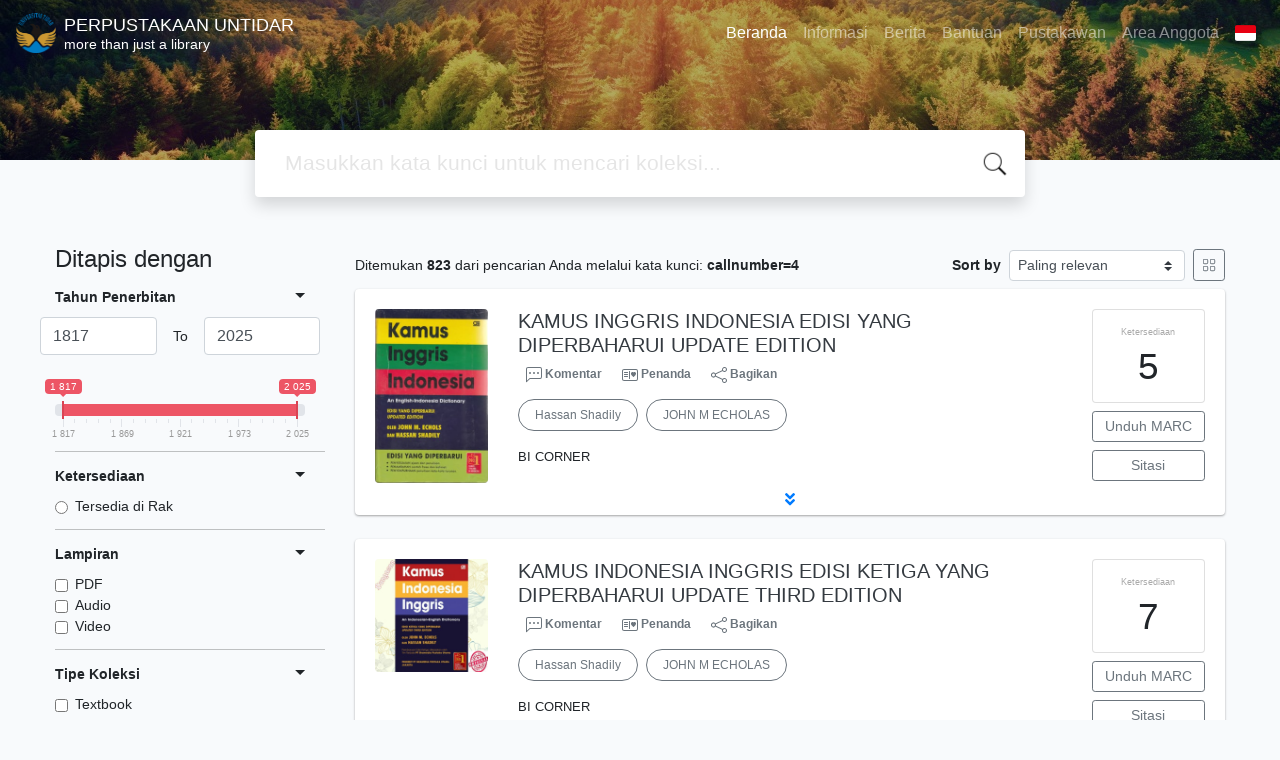

--- FILE ---
content_type: text/html; charset=UTF-8
request_url: https://otomasi.untidar.ac.id/index.php?callnumber=4&search=search
body_size: 12650
content:
<!--
# ===============================
# Classic SLiMS Template
# ===============================
# @Author: Waris Agung Widodo
# @Email:  ido.alit@gmail.com
# @Date:   2018-01-23T11:25:57+07:00
# @Last modified by:   Waris Agung Widodo
# @Last modified time: 2019-01-03T11:25:57+07:00
-->
<!DOCTYPE html>
<html>
<head>
    <meta charset="utf-8">
    <title>more than just a library | PERPUSTAKAAN UNTIDAR</title>
    <meta name="viewport" content="width=device-width, initial-scale=1, shrink-to-fit=no">

    <meta http-equiv="X-UA-Compatible" content="IE=edge">
    <meta http-equiv="Content-Type" content="text/html; charset=utf-8"/>
    <meta http-equiv="Pragma" content="no-cache"/>
    <meta http-equiv="Cache-Control" content="no-store, no-cache, must-revalidate, post-check=0, pre-check=0"/>
    <meta http-equiv="Expires" content="Sat, 26 Jul 1997 05:00:00 GMT"/>
    <meta name="robots" content="index, follow">            <meta name="description" content="more than just a library | PERPUSTAKAAN UNTIDAR">
        <meta name="keywords" content="more than just a library">
        <meta name="viewport" content="width=device-width, height=device-height, initial-scale=1">
    <meta name="generator" content="SLiMS 9 (Bulian D Roger)">
    <meta name="theme-color" content="#000">

    <meta property="og:locale" content="id_ID"/>
    <meta property="og:type" content="book"/>
    <meta property="og:title" content="more than just a library | PERPUSTAKAAN UNTIDAR"/>
            <meta property="og:description" content="more than just a library"/>
        <meta property="og:url" content="//otomasi.untidar.ac.id%2Findex.php%3Fcallnumber%3D4%26search%3Dsearch"/>
    <meta property="og:site_name" content="PERPUSTAKAAN UNTIDAR"/>
            <meta property="og:image"
              content="//otomasi.untidar.ac.id/template/default/img/logo.png"/>
    
    <meta name="twitter:card" content="summary">
    <meta name="twitter:url" content="//otomasi.untidar.ac.id%2Findex.php%3Fcallnumber%3D4%26search%3Dsearch"/>
    <meta name="twitter:title" content="more than just a library | PERPUSTAKAAN UNTIDAR"/>
            <meta property="twitter:image"
              content="//otomasi.untidar.ac.id/template/default/img/logo.png"/>
        <!-- // load bootstrap style -->
    <link rel="stylesheet" href="template/default/assets/css/bootstrap.min.css">
    <!-- // font awesome -->
    <link rel="stylesheet" href="template/default/assets/plugin/font-awesome/css/fontawesome-all.min.css">
    <!-- Tailwind CSS -->
    <link rel="stylesheet" href="template/default/assets/css/tailwind.min.css">
    <!-- Vegas CSS -->
    <link rel="stylesheet" href="template/default/assets/plugin/vegas/vegas.min.css">
    <link href="/js/toastr/toastr.min.css?31033758" rel="stylesheet" type="text/css"/>
    <!-- CKEditor5 CSS -->
    <link rel="stylesheet" href="/js/ckeditor5/ckeditor5.css">
    <!-- SLiMS CSS -->
    <link rel="stylesheet" href="/js/colorbox/colorbox.css">
    <link rel="stylesheet" href="/js/ion.rangeSlider/css/ion.rangeSlider.min.css">
    <!-- // Flag css -->
    <link rel="stylesheet" href="template/default/assets/css/flag-icon.min.css">
    <!-- // my custom style -->
    <link rel="stylesheet" href="template/default/assets/css/style.css?v=20260127-033758">

        <link rel="shortcut icon" href="/webicon.ico" type="image/x-icon"/>

    <!-- // load vue js -->
    <script src="template/default/assets/js/vue.min.js"></script>
    <!-- // load jquery library -->
    <script src="template/default/assets/js/jquery.min.js"></script>
    <script src="template/default/assets/js/masonry.pkgd.min.js"></script>
    <!-- // load bootstrap javascript -->
    <script src="template/default/assets/js/bootstrap.bundle.min.js"></script>
    <!-- // load vegas javascript -->
    <script src="template/default/assets/plugin/vegas/vegas.min.js"></script>
    <script src="/js/toastr/toastr.min.js"></script>
    <!-- // load SLiMS javascript -->
    <script src="/js/colorbox/jquery.colorbox-min.js"></script>
    <script src="/js/gui.js?v=ffffc"></script>
    <script src="/js/fancywebsocket.js"></script>
    <script src="/js/ion.rangeSlider/js/ion.rangeSlider.min.js"></script>
    
</head>
<body class="bg-grey-lightest">

<div class="result-search">
    <section id="section1 container-fluid">
        <header class="c-header">
            <div class="mask"></div>
          <nav class="navbar navbar-expand-lg navbar-dark bg-transparent">
    <a class="navbar-brand inline-flex items-center" href="index.php">
        <img class="h-10 w-15" src="/lib/minigalnano/createthumb.php?filename=images/default/logo.png&width=350">        <div class="inline-flex flex-col leading-tight ml-2">
            <h1 class="text-lg m-0 p-0">PERPUSTAKAAN UNTIDAR</h1>
                        <h2 class="text-sm lead m-0 p-0">more than just a library</h2>
                    </div>
    </a>
    <button class="navbar-toggler" type="button" data-toggle="collapse" data-target="#navbarSupportedContent"
            aria-controls="navbarSupportedContent" aria-expanded="false" aria-label="Toggle navigation">
        <span class="navbar-toggler-icon"></span>
    </button>

    <div class="collapse navbar-collapse" id="navbarSupportedContent">
        <ul class="navbar-nav ml-auto">
          <li class="nav-item active">
    <a class="nav-link" href="index.php">Beranda</a>
</li><li class="nav-item ">
    <a class="nav-link" href="index.php?p=libinfo">Informasi</a>
</li><li class="nav-item ">
    <a class="nav-link" href="index.php?p=news">Berita</a>
</li><li class="nav-item ">
    <a class="nav-link" href="index.php?p=help">Bantuan</a>
</li><li class="nav-item ">
    <a class="nav-link" href="index.php?p=librarian">Pustakawan</a>
</li>                        <li class="nav-item ">
                  <a class="nav-link" href="index.php?p=member">Area Anggota</a>
              </li>
                      <li class="nav-item dropdown">
                              <a class="nav-link dropdown-toggle cursor-pointer" type="button" id="languageMenuButton"
                   data-toggle="dropdown" aria-haspopup="true" aria-expanded="false">
                    <span class="flag-icon flag-icon-id" style="border-radius: 2px;"></span>
                </a>
                <div class="dropdown-menu bg-grey-lighter dropdown-menu-lg-right" aria-labelledby="dropdownMenuButton">
                    <h6 class="dropdown-header">Pilih Bahasa : </h6>
                      <a class="dropdown-item" href="index.php?select_lang=ar_SA">
        <span class="flag-icon flag-icon-sa mr-2" style="border-radius: 2px;"></span> Bahasa Arab
    </a>    <a class="dropdown-item" href="index.php?select_lang=bn_BD">
        <span class="flag-icon flag-icon-bd mr-2" style="border-radius: 2px;"></span> Bahasa Bengal
    </a>    <a class="dropdown-item" href="index.php?select_lang=pt_BR">
        <span class="flag-icon flag-icon-br mr-2" style="border-radius: 2px;"></span> Bahasa Brazil Portugis
    </a>    <a class="dropdown-item" href="index.php?select_lang=en_US">
        <span class="flag-icon flag-icon-us mr-2" style="border-radius: 2px;"></span> Bahasa Inggris
    </a>    <a class="dropdown-item" href="index.php?select_lang=es_ES">
        <span class="flag-icon flag-icon-es mr-2" style="border-radius: 2px;"></span> Bahasa Spanyol
    </a>    <a class="dropdown-item" href="index.php?select_lang=de_DE">
        <span class="flag-icon flag-icon-de mr-2" style="border-radius: 2px;"></span> Bahasa Jerman
    </a>    <a class="dropdown-item" href="index.php?select_lang=id_ID">
        <span class="flag-icon flag-icon-id mr-2" style="border-radius: 2px;"></span> Bahasa Indonesia
    </a>    <a class="dropdown-item" href="index.php?select_lang=ja_JP">
        <span class="flag-icon flag-icon-jp mr-2" style="border-radius: 2px;"></span> Bahasa Jepang
    </a>    <a class="dropdown-item" href="index.php?select_lang=ms_MY">
        <span class="flag-icon flag-icon-my mr-2" style="border-radius: 2px;"></span> Bahasa Melayu
    </a>    <a class="dropdown-item" href="index.php?select_lang=fa_IR">
        <span class="flag-icon flag-icon-ir mr-2" style="border-radius: 2px;"></span> Bahasa Persia
    </a>    <a class="dropdown-item" href="index.php?select_lang=ru_RU">
        <span class="flag-icon flag-icon-ru mr-2" style="border-radius: 2px;"></span> Bahasa Rusia
    </a>    <a class="dropdown-item" href="index.php?select_lang=th_TH">
        <span class="flag-icon flag-icon-th mr-2" style="border-radius: 2px;"></span> Bahasa Thailand
    </a>    <a class="dropdown-item" href="index.php?select_lang=tr_TR">
        <span class="flag-icon flag-icon-tr mr-2" style="border-radius: 2px;"></span> Bahasa Turki
    </a>    <a class="dropdown-item" href="index.php?select_lang=ur_PK">
        <span class="flag-icon flag-icon-pk mr-2" style="border-radius: 2px;"></span> Bahasa Urdu
    </a>                </div>
            </li>
        </ul>
    </div>
</nav>
        </header>
      
<div class="search" id="search-wraper" xmlns:v-bind="http://www.w3.org/1999/xhtml">
    <div class="container">
        <div class="row">
            <div class="col-lg-8 mx-auto">
                <div class="card border-0 shadow">
                    <div class="card-body">
                        <form class="" action="index.php" method="get" @submit.prevent="searchSubmit">
                            <input type="hidden" name="search" value="search">
                            <input ref="keywords" value="" v-model.trim="keywords"
                                   @focus="searchOnFocus" @blur="searchOnBlur" type="text" id="search-input"
                                   name="keywords" class="input-transparent w-100" autocomplete="off"
                                   placeholder="Masukkan kata kunci untuk mencari koleksi..."/>
                        </form>
                    </div>
                </div>
                <transition name="slide-fade">
                    <div v-if="show" class="advanced-wraper shadow mt-4" id="advanced-wraper"
                         v-click-outside="hideSearch">
                        <p class="label mb-2">
                            Pencarian berdasarkan :                            <i @click="hideSearch"
                               class="far fa-times-circle float-right text-danger cursor-pointer"></i>
                        </p>
                        <div class="d-flex flex-wrap">
                            <a v-bind:class="{'btn-primary text-white': searchBy === 'keywords', 'btn-outline-secondary': searchBy !== 'keywords' }"
                               @click="searchOnClick('keywords')" class="btn mr-2 mb-2">SEMUA</a>
                            <a v-bind:class="{'btn-primary text-white': searchBy === 'author', 'btn-outline-secondary': searchBy !== 'author' }"
                               @click="searchOnClick('author')" class="btn mr-2 mb-2">Pengarang</a>
                            <a v-bind:class="{'btn-primary text-white': searchBy === 'subject', 'btn-outline-secondary': searchBy !== 'subject' }"
                               @click="searchOnClick('subject')" class="btn mr-2 mb-2">Subjek</a>
                            <a v-bind:class="{'btn-primary text-white': searchBy === 'isbn', 'btn-outline-secondary': searchBy !== 'isbn' }"
                               @click="searchOnClick('isbn')" class="btn mr-2 mb-2">ISBN/ISSN</a>
                            <button class="btn btn-light mr-2 mb-2" disabled>ATAU COBA</button>
                            <a class="btn btn-outline-primary mr-2 mb-2" data-toggle="modal" data-target="#adv-modal">Pencarian Spesifik</a>
                        </div>
                        <p v-if="lastKeywords.length > 0" class="label mt-4">Pencarian terakhir:</p>
                        <a :href="`index.php?${tmpObj[k].searchBy}=${tmpObj[k].text}&search=search`"
                           class="flex items-center justify-between py-1 text-decoration-none text-grey-darkest hover:text-blue"
                           v-for="k in lastKeywords" :key="k"><span><i
                                        class="far fa-clock text-grey-dark mr-2"></i><span class="italic text-sm">{{tmpObj[k].text}}</span></span><i
                                    class="fas fa-angle-right text-grey-dark"></i></a>
                    </div>
                </transition>
            </div>
        </div>
    </div>
</div>
    </section>

    <section class="container mt-5">
        <div class="row">
            <div class="col-md-3">
                <h4>Ditapis dengan</h4>
                <form id="search-filter"><ul class="list-group list-group-flush"><li class="list-group-item bg-transparent pl-0 border-top-0">                <div class="d-flex justify-content-between align-items-center cursor-pointer" data-toggle="collapse" data-target="#collapse-0">
                    <strong class="text-sm">Tahun Penerbitan</strong>
                    <i class="dropdown-toggle"></i>
                </div>
                <div class="collapse show text-sm" id="collapse-0"><div class="mt-2">                        <div class="row d-flex justify-content-between align-items-center mb-4">
                            <div class="flex-1">
                                <input type="text" class="form-control js-input-from" value="0" />
                            </div>
                            <div class="px-3">To</div>
                            <div class="flex-1">
                                <input type="text" class="form-control js-input-to" value="0" />
                            </div>
                        </div>
                        <input type="text" class="input-slider" name="years" value=""
                               data-type="double"
                               data-min="1817"
                               data-max="2025"
                               data-from="1817"
                               data-to="2025"
                               data-grid="true"
                        /></div></div></li><li class="list-group-item bg-transparent pl-0">                <div class="d-flex justify-content-between align-items-center cursor-pointer" data-toggle="collapse" data-target="#collapse-1">
                    <strong class="text-sm">Ketersediaan</strong>
                    <i class="dropdown-toggle"></i>
                </div>
                <div class="collapse show text-sm" id="collapse-1"><div class="mt-2">                            <div class="form-check">
                                <input class="form-check-input" name="availability" type="radio" 
                                    id="item-5ab17b0b3dec3333c9bdb62de164720c" value="1"  >
                                <label class="form-check-label" for="item-5ab17b0b3dec3333c9bdb62de164720c">Tersedia di Rak</label>
                            </div></div></div></li><li class="list-group-item bg-transparent pl-0">                <div class="d-flex justify-content-between align-items-center cursor-pointer" data-toggle="collapse" data-target="#collapse-2">
                    <strong class="text-sm">Lampiran</strong>
                    <i class="dropdown-toggle"></i>
                </div>
                <div class="collapse show text-sm" id="collapse-2"><div class="mt-2">                            <div class="form-check">
                                <input class="form-check-input" name="attachment[0]" type="checkbox" 
                                    id="item-afc193206ae794f129afb7d8a6cc8122" value="pdf"  >
                                <label class="form-check-label" for="item-afc193206ae794f129afb7d8a6cc8122">PDF</label>
                            </div>                            <div class="form-check">
                                <input class="form-check-input" name="attachment[1]" type="checkbox" 
                                    id="item-1a2b2cc126a85d4028fa7919776dc45b" value="audio"  >
                                <label class="form-check-label" for="item-1a2b2cc126a85d4028fa7919776dc45b">Audio</label>
                            </div>                            <div class="form-check">
                                <input class="form-check-input" name="attachment[2]" type="checkbox" 
                                    id="item-28eec7e0be9d6842b2843039f5c73553" value="video"  >
                                <label class="form-check-label" for="item-28eec7e0be9d6842b2843039f5c73553">Video</label>
                            </div></div></div></li><li class="list-group-item bg-transparent pl-0">                <div class="d-flex justify-content-between align-items-center cursor-pointer" data-toggle="collapse" data-target="#collapse-3">
                    <strong class="text-sm">Tipe Koleksi</strong>
                    <i class="dropdown-toggle"></i>
                </div>
                <div class="collapse show text-sm" id="collapse-3"><div class="mt-2">                            <div class="form-check">
                                <input class="form-check-input" name="colltype[0]" type="checkbox" 
                                    id="item-16109c4e81f3c7fdbea0a42769f4373d" value="1"  >
                                <label class="form-check-label" for="item-16109c4e81f3c7fdbea0a42769f4373d">Textbook</label>
                            </div>                            <div class="form-check">
                                <input class="form-check-input" name="colltype[1]" type="checkbox" 
                                    id="item-62877b1a4db45cc26974896022080de0" value="2"  >
                                <label class="form-check-label" for="item-62877b1a4db45cc26974896022080de0">Referensi</label>
                            </div></div></div></li><li class="list-group-item bg-transparent pl-0">                <div class="d-flex justify-content-between align-items-center cursor-pointer" data-toggle="collapse" data-target="#collapse-4">
                    <strong class="text-sm">Format Fisik Dokumen</strong>
                    <i class="dropdown-toggle"></i>
                </div>
                <div class="collapse show text-sm" id="collapse-4"><div class="mt-2">                            <div class="form-check">
                                <input class="form-check-input" name="gmd[0]" type="checkbox" 
                                    id="item-b2acd84792ec25ff36bfb20b13d0886e" value="1"  >
                                <label class="form-check-label" for="item-b2acd84792ec25ff36bfb20b13d0886e">Text</label>
                            </div>                            <div class="form-check">
                                <input class="form-check-input" name="gmd[1]" type="checkbox" 
                                    id="item-92d58ac6cc24c0ca1657524fba382240" value="2"  >
                                <label class="form-check-label" for="item-92d58ac6cc24c0ca1657524fba382240">Art Original</label>
                            </div>                            <div class="form-check">
                                <input class="form-check-input" name="gmd[2]" type="checkbox" 
                                    id="item-a33ae37656faf573f04f099a523318df" value="3"  >
                                <label class="form-check-label" for="item-a33ae37656faf573f04f099a523318df">Chart</label>
                            </div>                            <div class="form-check">
                                <input class="form-check-input" name="gmd[3]" type="checkbox" 
                                    id="item-322aebe32b5fd1b3b60a3f3be67bd889" value="4"  >
                                <label class="form-check-label" for="item-322aebe32b5fd1b3b60a3f3be67bd889">Computer Software</label>
                            </div><div class="collapse" id="seeMore-4">                            <div class="form-check">
                                <input class="form-check-input" name="gmd[4]" type="checkbox" 
                                    id="item-71e7e65b101dc5446b1687aa517d2945" value="5"  >
                                <label class="form-check-label" for="item-71e7e65b101dc5446b1687aa517d2945">Diorama</label>
                            </div>                            <div class="form-check">
                                <input class="form-check-input" name="gmd[5]" type="checkbox" 
                                    id="item-a77034462c859c1fb7ca944b440bd4dc" value="6"  >
                                <label class="form-check-label" for="item-a77034462c859c1fb7ca944b440bd4dc">Filmstrip</label>
                            </div>                            <div class="form-check">
                                <input class="form-check-input" name="gmd[6]" type="checkbox" 
                                    id="item-1bacc3e5205517ff1bb495645834a5dc" value="7"  >
                                <label class="form-check-label" for="item-1bacc3e5205517ff1bb495645834a5dc">Flash Card</label>
                            </div>                            <div class="form-check">
                                <input class="form-check-input" name="gmd[7]" type="checkbox" 
                                    id="item-20b13161c5aaa5af85371b532fc50dee" value="8"  >
                                <label class="form-check-label" for="item-20b13161c5aaa5af85371b532fc50dee">Game</label>
                            </div>                            <div class="form-check">
                                <input class="form-check-input" name="gmd[8]" type="checkbox" 
                                    id="item-5f06c77a7cd29620f77871739c6f9839" value="9"  >
                                <label class="form-check-label" for="item-5f06c77a7cd29620f77871739c6f9839">Globe</label>
                            </div>                            <div class="form-check">
                                <input class="form-check-input" name="gmd[9]" type="checkbox" 
                                    id="item-b345a848b03115fd31e62a3e3e42389d" value="10"  >
                                <label class="form-check-label" for="item-b345a848b03115fd31e62a3e3e42389d">Kit</label>
                            </div>                            <div class="form-check">
                                <input class="form-check-input" name="gmd[10]" type="checkbox" 
                                    id="item-776e70e1bc1db4837e1d2eace0c0be46" value="11"  >
                                <label class="form-check-label" for="item-776e70e1bc1db4837e1d2eace0c0be46">Map</label>
                            </div>                            <div class="form-check">
                                <input class="form-check-input" name="gmd[11]" type="checkbox" 
                                    id="item-142c3e3ee4dae23dc4665710a05971f2" value="12"  >
                                <label class="form-check-label" for="item-142c3e3ee4dae23dc4665710a05971f2">Microform</label>
                            </div>                            <div class="form-check">
                                <input class="form-check-input" name="gmd[12]" type="checkbox" 
                                    id="item-6e74f8238557f99d1b1ace6aadf8050e" value="13"  >
                                <label class="form-check-label" for="item-6e74f8238557f99d1b1ace6aadf8050e">Manuscript</label>
                            </div>                            <div class="form-check">
                                <input class="form-check-input" name="gmd[13]" type="checkbox" 
                                    id="item-18ce49e07e6a2648281b99d7d2ab9159" value="14"  >
                                <label class="form-check-label" for="item-18ce49e07e6a2648281b99d7d2ab9159">Model</label>
                            </div>                            <div class="form-check">
                                <input class="form-check-input" name="gmd[14]" type="checkbox" 
                                    id="item-b70c74be6c1b82b8b1a4511ad985588e" value="15"  >
                                <label class="form-check-label" for="item-b70c74be6c1b82b8b1a4511ad985588e">Motion Picture</label>
                            </div>                            <div class="form-check">
                                <input class="form-check-input" name="gmd[15]" type="checkbox" 
                                    id="item-ec7baf7cb7b1f8d0706f8b954650f392" value="16"  >
                                <label class="form-check-label" for="item-ec7baf7cb7b1f8d0706f8b954650f392">Microscope Slide</label>
                            </div>                            <div class="form-check">
                                <input class="form-check-input" name="gmd[16]" type="checkbox" 
                                    id="item-d5113237d8ea7963733a673601ef3337" value="17"  >
                                <label class="form-check-label" for="item-d5113237d8ea7963733a673601ef3337">Music</label>
                            </div>                            <div class="form-check">
                                <input class="form-check-input" name="gmd[17]" type="checkbox" 
                                    id="item-738e6c54415aaf5cc9dd4f178854f8aa" value="18"  >
                                <label class="form-check-label" for="item-738e6c54415aaf5cc9dd4f178854f8aa">Picture</label>
                            </div>                            <div class="form-check">
                                <input class="form-check-input" name="gmd[18]" type="checkbox" 
                                    id="item-0643fe08746591313c99ce400746e3a9" value="19"  >
                                <label class="form-check-label" for="item-0643fe08746591313c99ce400746e3a9">Realia</label>
                            </div>                            <div class="form-check">
                                <input class="form-check-input" name="gmd[19]" type="checkbox" 
                                    id="item-599e4e90fc441af7e8da96e035ec04ed" value="20"  >
                                <label class="form-check-label" for="item-599e4e90fc441af7e8da96e035ec04ed">Slide</label>
                            </div>                            <div class="form-check">
                                <input class="form-check-input" name="gmd[20]" type="checkbox" 
                                    id="item-44cf8a58f8d8fb7cf78091c9b1cbe54c" value="21"  >
                                <label class="form-check-label" for="item-44cf8a58f8d8fb7cf78091c9b1cbe54c">Sound Recording</label>
                            </div>                            <div class="form-check">
                                <input class="form-check-input" name="gmd[21]" type="checkbox" 
                                    id="item-d7889c41e07e1e6bab7fd243f641717a" value="22"  >
                                <label class="form-check-label" for="item-d7889c41e07e1e6bab7fd243f641717a">Technical Drawing</label>
                            </div>                            <div class="form-check">
                                <input class="form-check-input" name="gmd[22]" type="checkbox" 
                                    id="item-76f69362b695666728cbf9760e675ee1" value="23"  >
                                <label class="form-check-label" for="item-76f69362b695666728cbf9760e675ee1">Transparency</label>
                            </div>                            <div class="form-check">
                                <input class="form-check-input" name="gmd[23]" type="checkbox" 
                                    id="item-bf354f0475a289652c0677e9d653eb24" value="24"  >
                                <label class="form-check-label" for="item-bf354f0475a289652c0677e9d653eb24">Video Recording</label>
                            </div>                            <div class="form-check">
                                <input class="form-check-input" name="gmd[24]" type="checkbox" 
                                    id="item-4ecc07878966ab190f89f993f2cbc0f7" value="25"  >
                                <label class="form-check-label" for="item-4ecc07878966ab190f89f993f2cbc0f7">Equipment</label>
                            </div>                            <div class="form-check">
                                <input class="form-check-input" name="gmd[25]" type="checkbox" 
                                    id="item-2c4343f7cdd2ba5ed8b123127462b701" value="26"  >
                                <label class="form-check-label" for="item-2c4343f7cdd2ba5ed8b123127462b701">Computer File</label>
                            </div>                            <div class="form-check">
                                <input class="form-check-input" name="gmd[26]" type="checkbox" 
                                    id="item-4bec2f82372a3bf190bb17e53848a969" value="27"  >
                                <label class="form-check-label" for="item-4bec2f82372a3bf190bb17e53848a969">Cartographic Material</label>
                            </div>                            <div class="form-check">
                                <input class="form-check-input" name="gmd[27]" type="checkbox" 
                                    id="item-3b2f028a94f4c8cca2c3e85eb1b8adee" value="28"  >
                                <label class="form-check-label" for="item-3b2f028a94f4c8cca2c3e85eb1b8adee">CD-ROM</label>
                            </div>                            <div class="form-check">
                                <input class="form-check-input" name="gmd[28]" type="checkbox" 
                                    id="item-d191a84009f2d736461c760fc1d9ed5c" value="29"  >
                                <label class="form-check-label" for="item-d191a84009f2d736461c760fc1d9ed5c">Multimedia</label>
                            </div>                            <div class="form-check">
                                <input class="form-check-input" name="gmd[29]" type="checkbox" 
                                    id="item-6f3fd9043889040df02c1a4ad346627d" value="30"  >
                                <label class="form-check-label" for="item-6f3fd9043889040df02c1a4ad346627d">Electronic Resource</label>
                            </div>                            <div class="form-check">
                                <input class="form-check-input" name="gmd[30]" type="checkbox" 
                                    id="item-1eb1fd9dc0d5584d2cf7cd8d87c6ba34" value="31"  >
                                <label class="form-check-label" for="item-1eb1fd9dc0d5584d2cf7cd8d87c6ba34">Digital Versatile Disc</label>
                            </div></div><a class="d-block mt-2" data-toggle="collapse" href="#seeMore-4">Lihat Lebih Banyak</a></div></div></li><li class="list-group-item bg-transparent pl-0">                <div class="d-flex justify-content-between align-items-center cursor-pointer" data-toggle="collapse" data-target="#collapse-5">
                    <strong class="text-sm">Lokasi</strong>
                    <i class="dropdown-toggle"></i>
                </div>
                <div class="collapse show text-sm" id="collapse-5"><div class="mt-2">                            <div class="form-check">
                                <input class="form-check-input" name="location[0]" type="checkbox" 
                                    id="item-a9e4229357c6a9990dbbed4003651309" value="BT"  >
                                <label class="form-check-label" for="item-a9e4229357c6a9990dbbed4003651309">Perpustakaan Pusat</label>
                            </div></div></div></li><li class="list-group-item bg-transparent pl-0">                <div class="d-flex justify-content-between align-items-center cursor-pointer" data-toggle="collapse" data-target="#collapse-6">
                    <strong class="text-sm">Bahasa</strong>
                    <i class="dropdown-toggle"></i>
                </div>
                <div class="collapse show text-sm" id="collapse-6"><div class="mt-2">                            <div class="form-check">
                                <input class="form-check-input" name="lang[0]" type="checkbox" 
                                    id="item-51646107be1daf47bb7303d598df06a4" value="en"  >
                                <label class="form-check-label" for="item-51646107be1daf47bb7303d598df06a4">English</label>
                            </div>                            <div class="form-check">
                                <input class="form-check-input" name="lang[1]" type="checkbox" 
                                    id="item-3ba3aba421d056b3e5a42a445d755d4b" value="id"  >
                                <label class="form-check-label" for="item-3ba3aba421d056b3e5a42a445d755d4b">Indonesia</label>
                            </div></div></div></li></ul><div class="my-4"><button type="submit" class="btn btn-primary w-100">Terapkan Filter</button></div><input id="sort" name="sort" type="hidden" value="0" /></form>            </div>
            <div class="col-md-9">
                <div class="d-flex justify-content-between align-items-center mt-1 mb-2 text-sm">
                    <div>
                        <div class="search-found-info">Ditemukan  <strong>823</strong> dari pencarian Anda melalui kata kunci: <strong class="search-found-info-keywords"><span class="search-keyword-info" title="callnumber=4">callnumber=4</span></strong></div>                    </div>
                    <div class="form-inline pl-3">
                        <label class="mr-2 font-weight-bold" for="result-sort">Sort by</label>
                        <select class="custom-select custom-select-sm" id="search-order"><option value="most-relevant" >Paling relevan</option><option value="recently-added" >Baru Ditambahkan</option><option value="last-update" >Perubahan Terakhir</option><option value="most-loaned" >Sering Dipinjam</option><option value="publish-year-newest" >Tahun Terbit [terbaru]</option><option value="publish-year-oldest" >Tahun Terbit [terlama]</option><option value="title-asc" >Urutkan dari Atas</option><option value="title-desc" >Urutkan dari Bawah</option></select>
                        <form class="ml-2" method="POST" action="/index.php?callnumber=4&search=search">
                                                            <input type="hidden" name="csrf_token" value="66f82d4f034aa0eda7f3880c5e0bb6fe06efee16892310d5198c3c14a94df5aa0eb322"/>
                                <input type="hidden" name="view" value="grid" />
                                <button type="submit" class="btn btn-sm btn-outline-secondary items-center flex py-2">
                                    <svg xmlns="http://www.w3.org/2000/svg" width="14" height="14" fill="currentColor" class="bi bi-grid" viewBox="0 0 16 16">
                                        <path d="M1 2.5A1.5 1.5 0 0 1 2.5 1h3A1.5 1.5 0 0 1 7 2.5v3A1.5 1.5 0 0 1 5.5 7h-3A1.5 1.5 0 0 1 1 5.5v-3zM2.5 2a.5.5 0 0 0-.5.5v3a.5.5 0 0 0 .5.5h3a.5.5 0 0 0 .5-.5v-3a.5.5 0 0 0-.5-.5h-3zm6.5.5A1.5 1.5 0 0 1 10.5 1h3A1.5 1.5 0 0 1 15 2.5v3A1.5 1.5 0 0 1 13.5 7h-3A1.5 1.5 0 0 1 9 5.5v-3zm1.5-.5a.5.5 0 0 0-.5.5v3a.5.5 0 0 0 .5.5h3a.5.5 0 0 0 .5-.5v-3a.5.5 0 0 0-.5-.5h-3zM1 10.5A1.5 1.5 0 0 1 2.5 9h3A1.5 1.5 0 0 1 7 10.5v3A1.5 1.5 0 0 1 5.5 15h-3A1.5 1.5 0 0 1 1 13.5v-3zm1.5-.5a.5.5 0 0 0-.5.5v3a.5.5 0 0 0 .5.5h3a.5.5 0 0 0 .5-.5v-3a.5.5 0 0 0-.5-.5h-3zm6.5.5A1.5 1.5 0 0 1 10.5 9h3a1.5 1.5 0 0 1 1.5 1.5v3a1.5 1.5 0 0 1-1.5 1.5h-3A1.5 1.5 0 0 1 9 13.5v-3zm1.5-.5a.5.5 0 0 0-.5.5v3a.5.5 0 0 0 .5.5h3a.5.5 0 0 0 .5-.5v-3a.5.5 0 0 0-.5-.5h-3z"/>
                                    </svg>
                                </button>
                                                        </form>
                    </div>
                </div>
                <div class="wrapper">
                    <div class="biblioPaging biblioPagingTop"><span class="pagingList"><b>1</b>
<a href="/index.php?callnumber=4&search=search&page=2" target="_self">2</a>
<a href="/index.php?callnumber=4&search=search&page=3" target="_self">3</a>
<a href="/index.php?callnumber=4&search=search&page=4" target="_self">4</a>
<a href="/index.php?callnumber=4&search=search&page=5" target="_self">5</a>
<a href="/index.php?callnumber=4&search=search&page=2" target="_self" class="next_link">Berikutnya</a>
<a href="/index.php?callnumber=4&search=search&page=83" target="_self" class="last_link">Hal. Akhir</a>
</span></div><div class="biblioResult"><div id="card-9277" class="card item border-0 elevation-1 mb-6"><div class="card-body"><div class="row"><div class="col-12 col-md-2"><img loading="lazy" src="./lib/minigalnano/createthumb.php?filename=images%2Fdocs%2F2648985_80c9e0d4-af16-4020-b8af-e841af239dd9.jpg.jpg&width=240" alt="cover" class="img-fluid rounded 1" title="1"/></div><div class="col-8"><h5><a title="Tampilkan penjelasan lengkap untuk judul ini" class="card-link text-dark" href="/index.php?p=show_detail&id=9277&keywords=">KAMUS INGGRIS INDONESIA EDISI YANG DIPERBAHARUI UPDATE EDITION</a></h5><div class="d-flex flex-row text-xs my-1">
    <a href="http://otomasi.untidar.ac.id/?p=member&destination=http%3A%2F%2Fotomasi.untidar.ac.id%2F%3Fp%3Dshow_detail%26id%3D9277%23comment" style="cursor: pointer" class="text-decoration-none text-secondary font-weight-bolder mr-1 px-2 py-1">
        <svg xmlns="http://www.w3.org/2000/svg" width="16" height="16" fill="currentColor" class="bi bi-chat-left-dots" viewBox="0 0 16 16">
            <path d="M14 1a1 1 0 0 1 1 1v8a1 1 0 0 1-1 1H4.414A2 2 0 0 0 3 11.586l-2 2V2a1 1 0 0 1 1-1h12zM2 0a2 2 0 0 0-2 2v12.793a.5.5 0 0 0 .854.353l2.853-2.853A1 1 0 0 1 4.414 12H14a2 2 0 0 0 2-2V2a2 2 0 0 0-2-2H2z"/>
            <path d="M5 6a1 1 0 1 1-2 0 1 1 0 0 1 2 0zm4 0a1 1 0 1 1-2 0 1 1 0 0 1 2 0zm4 0a1 1 0 1 1-2 0 1 1 0 0 1 2 0z"/>
        </svg>
        Komentar
    </a>
    <a href="javascript:void(0)" style="cursor: pointer" data-id="9277" class="bookMarkBook text-decoration-none font-weight-bolder mr-1 px-2 py-1 text-secondary">
        <svg xmlns="http://www.w3.org/2000/svg" width="16" height="16" fill="currentColor" class="bi bi-postcard-heart" viewBox="0 0 16 16">
            <path d="M8 4.5a.5.5 0 0 0-1 0v7a.5.5 0 0 0 1 0v-7Zm3.5.878c1.482-1.42 4.795 1.392 0 4.622-4.795-3.23-1.482-6.043 0-4.622ZM2.5 5a.5.5 0 0 0 0 1h3a.5.5 0 0 0 0-1h-3Zm0 2a.5.5 0 0 0 0 1h3a.5.5 0 0 0 0-1h-3Zm0 2a.5.5 0 0 0 0 1h3a.5.5 0 0 0 0-1h-3Z"/>
            <path fill-rule="evenodd" d="M0 4a2 2 0 0 1 2-2h12a2 2 0 0 1 2 2v8a2 2 0 0 1-2 2H2a2 2 0 0 1-2-2V4Zm2-1a1 1 0 0 0-1 1v8a1 1 0 0 0 1 1h12a1 1 0 0 0 1-1V4a1 1 0 0 0-1-1H2Z"/>
        </svg>
        <label id="label-9277" style="cursor: pointer !important" class="m-0">Penanda</label>
    </a>
    <a href="javascript:void(0)" style="cursor: pointer" data-id="9277" data-title="KAMUS INGGRIS INDONESIA EDISI YANG DIPERBAHARUI UPDATE EDITION" data-toggle="modal" data-target="#mediaSocialModal" class="text-decoration-none text-secondary font-weight-bolder mr-1 px-2 py-1">
        <svg xmlns="http://www.w3.org/2000/svg" width="16" height="16" fill="currentColor" class="bi bi-share" viewBox="0 0 16 16">
            <path d="M13.5 1a1.5 1.5 0 1 0 0 3 1.5 1.5 0 0 0 0-3zM11 2.5a2.5 2.5 0 1 1 .603 1.628l-6.718 3.12a2.499 2.499 0 0 1 0 1.504l6.718 3.12a2.5 2.5 0 1 1-.488.876l-6.718-3.12a2.5 2.5 0 1 1 0-3.256l6.718-3.12A2.5 2.5 0 0 1 11 2.5zm-8.5 4a1.5 1.5 0 1 0 0 3 1.5 1.5 0 0 0 0-3zm11 5.5a1.5 1.5 0 1 0 0 3 1.5 1.5 0 0 0 0-3z"/>
        </svg>
        Bagikan
    </a>
</div><div class="d-flex authors flex-wrap py-2"><a href="index.php?author=Hassan+Shadily&search=Search" itemprop="name" property="name" class="btn btn-outline-secondary btn-rounded">Hassan Shadily</a><a href="index.php?author=JOHN+M+ECHOLAS&search=Search" itemprop="name" property="name" class="btn btn-outline-secondary btn-rounded">JOHN M ECHOLAS</a></div><p>BI CORNER</p><div id="expand-9277" class="collapse py-2 collapse-detail"><dl class="row text-sm"><dt class="col-sm-3">Edisi</dt><dd class="col-sm-9">-</dd><dt class="col-sm-3">ISBN/ISSN</dt><dd class="col-sm-9">978-602-03-0563-9</dd><dt class="col-sm-3">Deskripsi Fisik</dt><dd class="col-sm-9">xxx; 824hlm; 23cm</dd><dt class="col-sm-3">Judul Seri</dt><dd class="col-sm-9">-</dd><dt class="col-sm-3">No. Panggil</dt><dd class="col-sm-9">423 ECH K</dd></dl></div></div><div class="col-2 hidden md:block"><div class="card availability cursor-pointer"><div class="card-body pt-3 pb-2 px-1"><div class="d-flex availability-content flex-column"><span class="label">Ketersediaan</span><span class="value ">5</span></div><div class="add-to-chart add-to-chart-button align-items-center justify-content-center flex-column" data-biblio="9277"><span class="label">Tambahkan ke dalam keranjang</span><span class="value"><i class="fas fa-plus"></i></span></div></div></div><a class="btn btn-outline-secondary btn-block mt-2 btn-sm" href="/index.php?p=show_detail&id=9277&keywords=&MARC=true" title="Download detail data in MARC" target="_blank">Unduh MARC</a><a class="btn btn-outline-secondary btn-block mt-2 btn-sm openPopUp citationLink" href="/index.php?p=cite&id=9277&keywords=" title="Sitasi untuk: KAMUS INGGRIS INDONESIA EDISI YANG DIPERBAHARUI UP" target="_blank">Sitasi</a></div></div><div class="expand"><a id="btn-expand-9277" class="flex justify-center text-decoration-none py-2" data-toggle="collapse" href="#expand-9277" role="button" aria-expanded="false" aria-controls="expand-9277"><i class="fas fa-angle-double-down"></i></a></div></div></div><div id="card-9281" class="card item border-0 elevation-1 mb-6"><div class="card-body"><div class="row"><div class="col-12 col-md-2"><img loading="lazy" src="./lib/minigalnano/createthumb.php?filename=images%2Fdocs%2FKamus_Indonesia___Inggris_Edisi_Ketiga_Yang_Diperbarui__Sc__.jpg.jpg&width=240" alt="cover" class="img-fluid rounded 1" title="1"/></div><div class="col-8"><h5><a title="Tampilkan penjelasan lengkap untuk judul ini" class="card-link text-dark" href="/index.php?p=show_detail&id=9281&keywords=">KAMUS INDONESIA INGGRIS EDISI KETIGA YANG DIPERBAHARUI UPDATE THIRD EDITION</a></h5><div class="d-flex flex-row text-xs my-1">
    <a href="http://otomasi.untidar.ac.id/?p=member&destination=http%3A%2F%2Fotomasi.untidar.ac.id%2F%3Fp%3Dshow_detail%26id%3D9281%23comment" style="cursor: pointer" class="text-decoration-none text-secondary font-weight-bolder mr-1 px-2 py-1">
        <svg xmlns="http://www.w3.org/2000/svg" width="16" height="16" fill="currentColor" class="bi bi-chat-left-dots" viewBox="0 0 16 16">
            <path d="M14 1a1 1 0 0 1 1 1v8a1 1 0 0 1-1 1H4.414A2 2 0 0 0 3 11.586l-2 2V2a1 1 0 0 1 1-1h12zM2 0a2 2 0 0 0-2 2v12.793a.5.5 0 0 0 .854.353l2.853-2.853A1 1 0 0 1 4.414 12H14a2 2 0 0 0 2-2V2a2 2 0 0 0-2-2H2z"/>
            <path d="M5 6a1 1 0 1 1-2 0 1 1 0 0 1 2 0zm4 0a1 1 0 1 1-2 0 1 1 0 0 1 2 0zm4 0a1 1 0 1 1-2 0 1 1 0 0 1 2 0z"/>
        </svg>
        Komentar
    </a>
    <a href="javascript:void(0)" style="cursor: pointer" data-id="9281" class="bookMarkBook text-decoration-none font-weight-bolder mr-1 px-2 py-1 text-secondary">
        <svg xmlns="http://www.w3.org/2000/svg" width="16" height="16" fill="currentColor" class="bi bi-postcard-heart" viewBox="0 0 16 16">
            <path d="M8 4.5a.5.5 0 0 0-1 0v7a.5.5 0 0 0 1 0v-7Zm3.5.878c1.482-1.42 4.795 1.392 0 4.622-4.795-3.23-1.482-6.043 0-4.622ZM2.5 5a.5.5 0 0 0 0 1h3a.5.5 0 0 0 0-1h-3Zm0 2a.5.5 0 0 0 0 1h3a.5.5 0 0 0 0-1h-3Zm0 2a.5.5 0 0 0 0 1h3a.5.5 0 0 0 0-1h-3Z"/>
            <path fill-rule="evenodd" d="M0 4a2 2 0 0 1 2-2h12a2 2 0 0 1 2 2v8a2 2 0 0 1-2 2H2a2 2 0 0 1-2-2V4Zm2-1a1 1 0 0 0-1 1v8a1 1 0 0 0 1 1h12a1 1 0 0 0 1-1V4a1 1 0 0 0-1-1H2Z"/>
        </svg>
        <label id="label-9281" style="cursor: pointer !important" class="m-0">Penanda</label>
    </a>
    <a href="javascript:void(0)" style="cursor: pointer" data-id="9281" data-title="KAMUS INDONESIA INGGRIS EDISI KETIGA YANG DIPERBAHARUI UPDATE THIRD EDITION" data-toggle="modal" data-target="#mediaSocialModal" class="text-decoration-none text-secondary font-weight-bolder mr-1 px-2 py-1">
        <svg xmlns="http://www.w3.org/2000/svg" width="16" height="16" fill="currentColor" class="bi bi-share" viewBox="0 0 16 16">
            <path d="M13.5 1a1.5 1.5 0 1 0 0 3 1.5 1.5 0 0 0 0-3zM11 2.5a2.5 2.5 0 1 1 .603 1.628l-6.718 3.12a2.499 2.499 0 0 1 0 1.504l6.718 3.12a2.5 2.5 0 1 1-.488.876l-6.718-3.12a2.5 2.5 0 1 1 0-3.256l6.718-3.12A2.5 2.5 0 0 1 11 2.5zm-8.5 4a1.5 1.5 0 1 0 0 3 1.5 1.5 0 0 0 0-3zm11 5.5a1.5 1.5 0 1 0 0 3 1.5 1.5 0 0 0 0-3z"/>
        </svg>
        Bagikan
    </a>
</div><div class="d-flex authors flex-wrap py-2"><a href="index.php?author=Hassan+Shadily&search=Search" itemprop="name" property="name" class="btn btn-outline-secondary btn-rounded">Hassan Shadily</a><a href="index.php?author=JOHN+M+ECHOLAS&search=Search" itemprop="name" property="name" class="btn btn-outline-secondary btn-rounded">JOHN M ECHOLAS</a></div><p>BI CORNER</p><div id="expand-9281" class="collapse py-2 collapse-detail"><dl class="row text-sm"><dt class="col-sm-3">Edisi</dt><dd class="col-sm-9">-</dd><dt class="col-sm-3">ISBN/ISSN</dt><dd class="col-sm-9">978-602-03-0565-3</dd><dt class="col-sm-3">Deskripsi Fisik</dt><dd class="col-sm-9">xxix; 700hlm; 23cm</dd><dt class="col-sm-3">Judul Seri</dt><dd class="col-sm-9">-</dd><dt class="col-sm-3">No. Panggil</dt><dd class="col-sm-9">413 ECH K</dd></dl></div></div><div class="col-2 hidden md:block"><div class="card availability cursor-pointer"><div class="card-body pt-3 pb-2 px-1"><div class="d-flex availability-content flex-column"><span class="label">Ketersediaan</span><span class="value ">7</span></div><div class="add-to-chart add-to-chart-button align-items-center justify-content-center flex-column" data-biblio="9281"><span class="label">Tambahkan ke dalam keranjang</span><span class="value"><i class="fas fa-plus"></i></span></div></div></div><a class="btn btn-outline-secondary btn-block mt-2 btn-sm" href="/index.php?p=show_detail&id=9281&keywords=&MARC=true" title="Download detail data in MARC" target="_blank">Unduh MARC</a><a class="btn btn-outline-secondary btn-block mt-2 btn-sm openPopUp citationLink" href="/index.php?p=cite&id=9281&keywords=" title="Sitasi untuk: KAMUS INDONESIA INGGRIS EDISI KETIGA YANG DIPERBAH" target="_blank">Sitasi</a></div></div><div class="expand"><a id="btn-expand-9281" class="flex justify-center text-decoration-none py-2" data-toggle="collapse" href="#expand-9281" role="button" aria-expanded="false" aria-controls="expand-9281"><i class="fas fa-angle-double-down"></i></a></div></div></div><div id="card-14484" class="card item border-0 elevation-1 mb-6"><div class="card-body"><div class="row"><div class="col-12 col-md-2"><img loading="lazy" src="./lib/minigalnano/createthumb.php?filename=images%2Fdocs%2Fcover_kamus-lengkap-idiom-bahasa-inggris-indonesia-20251218104448.jpeg&width=240" alt="cover" class="img-fluid rounded 1" title="1"/></div><div class="col-8"><h5><a title="Tampilkan penjelasan lengkap untuk judul ini" class="card-link text-dark" href="/index.php?p=show_detail&id=14484&keywords=">KAMUS LENGKAP IDIOM BAHASA INGGRIS - INDONESIA</a></h5><div class="d-flex flex-row text-xs my-1">
    <a href="http://otomasi.untidar.ac.id/?p=member&destination=http%3A%2F%2Fotomasi.untidar.ac.id%2F%3Fp%3Dshow_detail%26id%3D14484%23comment" style="cursor: pointer" class="text-decoration-none text-secondary font-weight-bolder mr-1 px-2 py-1">
        <svg xmlns="http://www.w3.org/2000/svg" width="16" height="16" fill="currentColor" class="bi bi-chat-left-dots" viewBox="0 0 16 16">
            <path d="M14 1a1 1 0 0 1 1 1v8a1 1 0 0 1-1 1H4.414A2 2 0 0 0 3 11.586l-2 2V2a1 1 0 0 1 1-1h12zM2 0a2 2 0 0 0-2 2v12.793a.5.5 0 0 0 .854.353l2.853-2.853A1 1 0 0 1 4.414 12H14a2 2 0 0 0 2-2V2a2 2 0 0 0-2-2H2z"/>
            <path d="M5 6a1 1 0 1 1-2 0 1 1 0 0 1 2 0zm4 0a1 1 0 1 1-2 0 1 1 0 0 1 2 0zm4 0a1 1 0 1 1-2 0 1 1 0 0 1 2 0z"/>
        </svg>
        Komentar
    </a>
    <a href="javascript:void(0)" style="cursor: pointer" data-id="14484" class="bookMarkBook text-decoration-none font-weight-bolder mr-1 px-2 py-1 text-secondary">
        <svg xmlns="http://www.w3.org/2000/svg" width="16" height="16" fill="currentColor" class="bi bi-postcard-heart" viewBox="0 0 16 16">
            <path d="M8 4.5a.5.5 0 0 0-1 0v7a.5.5 0 0 0 1 0v-7Zm3.5.878c1.482-1.42 4.795 1.392 0 4.622-4.795-3.23-1.482-6.043 0-4.622ZM2.5 5a.5.5 0 0 0 0 1h3a.5.5 0 0 0 0-1h-3Zm0 2a.5.5 0 0 0 0 1h3a.5.5 0 0 0 0-1h-3Zm0 2a.5.5 0 0 0 0 1h3a.5.5 0 0 0 0-1h-3Z"/>
            <path fill-rule="evenodd" d="M0 4a2 2 0 0 1 2-2h12a2 2 0 0 1 2 2v8a2 2 0 0 1-2 2H2a2 2 0 0 1-2-2V4Zm2-1a1 1 0 0 0-1 1v8a1 1 0 0 0 1 1h12a1 1 0 0 0 1-1V4a1 1 0 0 0-1-1H2Z"/>
        </svg>
        <label id="label-14484" style="cursor: pointer !important" class="m-0">Penanda</label>
    </a>
    <a href="javascript:void(0)" style="cursor: pointer" data-id="14484" data-title="KAMUS LENGKAP IDIOM BAHASA INGGRIS - INDONESIA" data-toggle="modal" data-target="#mediaSocialModal" class="text-decoration-none text-secondary font-weight-bolder mr-1 px-2 py-1">
        <svg xmlns="http://www.w3.org/2000/svg" width="16" height="16" fill="currentColor" class="bi bi-share" viewBox="0 0 16 16">
            <path d="M13.5 1a1.5 1.5 0 1 0 0 3 1.5 1.5 0 0 0 0-3zM11 2.5a2.5 2.5 0 1 1 .603 1.628l-6.718 3.12a2.499 2.499 0 0 1 0 1.504l6.718 3.12a2.5 2.5 0 1 1-.488.876l-6.718-3.12a2.5 2.5 0 1 1 0-3.256l6.718-3.12A2.5 2.5 0 0 1 11 2.5zm-8.5 4a1.5 1.5 0 1 0 0 3 1.5 1.5 0 0 0 0-3zm11 5.5a1.5 1.5 0 1 0 0 3 1.5 1.5 0 0 0 0-3z"/>
        </svg>
        Bagikan
    </a>
</div><div class="d-flex authors flex-wrap py-2"><a href="index.php?author=REZA+PAHLEVI&search=Search" itemprop="name" property="name" class="btn btn-outline-secondary btn-rounded">REZA PAHLEVI</a></div><p>FKIP</p><div id="expand-14484" class="collapse py-2 collapse-detail"><dl class="row text-sm"><dt class="col-sm-3">Edisi</dt><dd class="col-sm-9">-</dd><dt class="col-sm-3">ISBN/ISSN</dt><dd class="col-sm-9">9786024071929</dd><dt class="col-sm-3">Deskripsi Fisik</dt><dd class="col-sm-9">292 hlm.; 20 cm</dd><dt class="col-sm-3">Judul Seri</dt><dd class="col-sm-9">-</dd><dt class="col-sm-3">No. Panggil</dt><dd class="col-sm-9">423.1 PAH K</dd></dl></div></div><div class="col-2 hidden md:block"><div class="card availability cursor-pointer"><div class="card-body pt-3 pb-2 px-1"><div class="d-flex availability-content flex-column"><span class="label">Ketersediaan</span><span class="value ">10</span></div><div class="add-to-chart add-to-chart-button align-items-center justify-content-center flex-column" data-biblio="14484"><span class="label">Tambahkan ke dalam keranjang</span><span class="value"><i class="fas fa-plus"></i></span></div></div></div><a class="btn btn-outline-secondary btn-block mt-2 btn-sm" href="/index.php?p=show_detail&id=14484&keywords=&MARC=true" title="Download detail data in MARC" target="_blank">Unduh MARC</a><a class="btn btn-outline-secondary btn-block mt-2 btn-sm openPopUp citationLink" href="/index.php?p=cite&id=14484&keywords=" title="Sitasi untuk: KAMUS LENGKAP IDIOM BAHASA INGGRIS - INDONESIA" target="_blank">Sitasi</a></div></div><div class="expand"><a id="btn-expand-14484" class="flex justify-center text-decoration-none py-2" data-toggle="collapse" href="#expand-14484" role="button" aria-expanded="false" aria-controls="expand-14484"><i class="fas fa-angle-double-down"></i></a></div></div></div><div id="card-8968" class="card item border-0 elevation-1 mb-6"><div class="card-body"><div class="row"><div class="col-12 col-md-2"><img loading="lazy" src="./lib/minigalnano/createthumb.php?filename=images%2Fdocs%2F58045_f.jpg.jpg&width=240" alt="cover" class="img-fluid rounded 1" title="1"/></div><div class="col-8"><h5><a title="Tampilkan penjelasan lengkap untuk judul ini" class="card-link text-dark" href="/index.php?p=show_detail&id=8968&keywords=">ANALISIS WACANA PRAGMATIK</a></h5><div class="d-flex flex-row text-xs my-1">
    <a href="http://otomasi.untidar.ac.id/?p=member&destination=http%3A%2F%2Fotomasi.untidar.ac.id%2F%3Fp%3Dshow_detail%26id%3D8968%23comment" style="cursor: pointer" class="text-decoration-none text-secondary font-weight-bolder mr-1 px-2 py-1">
        <svg xmlns="http://www.w3.org/2000/svg" width="16" height="16" fill="currentColor" class="bi bi-chat-left-dots" viewBox="0 0 16 16">
            <path d="M14 1a1 1 0 0 1 1 1v8a1 1 0 0 1-1 1H4.414A2 2 0 0 0 3 11.586l-2 2V2a1 1 0 0 1 1-1h12zM2 0a2 2 0 0 0-2 2v12.793a.5.5 0 0 0 .854.353l2.853-2.853A1 1 0 0 1 4.414 12H14a2 2 0 0 0 2-2V2a2 2 0 0 0-2-2H2z"/>
            <path d="M5 6a1 1 0 1 1-2 0 1 1 0 0 1 2 0zm4 0a1 1 0 1 1-2 0 1 1 0 0 1 2 0zm4 0a1 1 0 1 1-2 0 1 1 0 0 1 2 0z"/>
        </svg>
        Komentar
    </a>
    <a href="javascript:void(0)" style="cursor: pointer" data-id="8968" class="bookMarkBook text-decoration-none font-weight-bolder mr-1 px-2 py-1 text-secondary">
        <svg xmlns="http://www.w3.org/2000/svg" width="16" height="16" fill="currentColor" class="bi bi-postcard-heart" viewBox="0 0 16 16">
            <path d="M8 4.5a.5.5 0 0 0-1 0v7a.5.5 0 0 0 1 0v-7Zm3.5.878c1.482-1.42 4.795 1.392 0 4.622-4.795-3.23-1.482-6.043 0-4.622ZM2.5 5a.5.5 0 0 0 0 1h3a.5.5 0 0 0 0-1h-3Zm0 2a.5.5 0 0 0 0 1h3a.5.5 0 0 0 0-1h-3Zm0 2a.5.5 0 0 0 0 1h3a.5.5 0 0 0 0-1h-3Z"/>
            <path fill-rule="evenodd" d="M0 4a2 2 0 0 1 2-2h12a2 2 0 0 1 2 2v8a2 2 0 0 1-2 2H2a2 2 0 0 1-2-2V4Zm2-1a1 1 0 0 0-1 1v8a1 1 0 0 0 1 1h12a1 1 0 0 0 1-1V4a1 1 0 0 0-1-1H2Z"/>
        </svg>
        <label id="label-8968" style="cursor: pointer !important" class="m-0">Penanda</label>
    </a>
    <a href="javascript:void(0)" style="cursor: pointer" data-id="8968" data-title="ANALISIS WACANA PRAGMATIK" data-toggle="modal" data-target="#mediaSocialModal" class="text-decoration-none text-secondary font-weight-bolder mr-1 px-2 py-1">
        <svg xmlns="http://www.w3.org/2000/svg" width="16" height="16" fill="currentColor" class="bi bi-share" viewBox="0 0 16 16">
            <path d="M13.5 1a1.5 1.5 0 1 0 0 3 1.5 1.5 0 0 0 0-3zM11 2.5a2.5 2.5 0 1 1 .603 1.628l-6.718 3.12a2.499 2.499 0 0 1 0 1.504l6.718 3.12a2.5 2.5 0 1 1-.488.876l-6.718-3.12a2.5 2.5 0 1 1 0-3.256l6.718-3.12A2.5 2.5 0 0 1 11 2.5zm-8.5 4a1.5 1.5 0 1 0 0 3 1.5 1.5 0 0 0 0-3zm11 5.5a1.5 1.5 0 1 0 0 3 1.5 1.5 0 0 0 0-3z"/>
        </svg>
        Bagikan
    </a>
</div><div class="d-flex authors flex-wrap py-2"><a href="index.php?author=A.+HAMID+HASAN+LUBIS&search=Search" itemprop="name" property="name" class="btn btn-outline-secondary btn-rounded">A. HAMID HASAN LUBIS</a></div><p><dl class="row text-sm"><dt class="col-sm-3">Edisi</dt><dd class="col-sm-9">-</dd><dt class="col-sm-3">ISBN/ISSN</dt><dd class="col-sm-9">978-979-665-661-5</dd><dt class="col-sm-3">Deskripsi Fisik</dt><dd class="col-sm-9">vi;21cm;122hal</dd><dt class="col-sm-3">Judul Seri</dt><dd class="col-sm-9">-</dd><dt class="col-sm-3">No. Panggil</dt><dd class="col-sm-9">415 LUB A</dd></dl></p><div id="expand-8968" class="collapse py-2 collapse-detail"><dl class="row text-sm"><dt class="col-sm-3">Edisi</dt><dd class="col-sm-9">-</dd><dt class="col-sm-3">ISBN/ISSN</dt><dd class="col-sm-9">978-979-665-661-5</dd><dt class="col-sm-3">Deskripsi Fisik</dt><dd class="col-sm-9">vi;21cm;122hal</dd><dt class="col-sm-3">Judul Seri</dt><dd class="col-sm-9">-</dd><dt class="col-sm-3">No. Panggil</dt><dd class="col-sm-9">415 LUB A</dd></dl></div></div><div class="col-2 hidden md:block"><div class="card availability cursor-pointer"><div class="card-body pt-3 pb-2 px-1"><div class="d-flex availability-content flex-column"><span class="label">Ketersediaan</span><span class="value ">5</span></div><div class="add-to-chart add-to-chart-button align-items-center justify-content-center flex-column" data-biblio="8968"><span class="label">Tambahkan ke dalam keranjang</span><span class="value"><i class="fas fa-plus"></i></span></div></div></div><a class="btn btn-outline-secondary btn-block mt-2 btn-sm" href="/index.php?p=show_detail&id=8968&keywords=&MARC=true" title="Download detail data in MARC" target="_blank">Unduh MARC</a><a class="btn btn-outline-secondary btn-block mt-2 btn-sm openPopUp citationLink" href="/index.php?p=cite&id=8968&keywords=" title="Sitasi untuk: ANALISIS WACANA PRAGMATIK" target="_blank">Sitasi</a></div></div></div></div><div id="card-14508" class="card item border-0 elevation-1 mb-6"><div class="card-body"><div class="row"><div class="col-12 col-md-2"><img loading="lazy" src="./lib/minigalnano/createthumb.php?filename=images%2Fdocs%2Fcover_lexical-knowledge-and-lexical-acquisition-20251231084954.jpg&width=240" alt="cover" class="img-fluid rounded 1" title="1"/></div><div class="col-8"><h5><a title="Tampilkan penjelasan lengkap untuk judul ini" class="card-link text-dark" href="/index.php?p=show_detail&id=14508&keywords=">LEXICAL KNOWLEDGE AND LEXICAL ACQUISITION</a></h5><div class="d-flex flex-row text-xs my-1">
    <a href="http://otomasi.untidar.ac.id/?p=member&destination=http%3A%2F%2Fotomasi.untidar.ac.id%2F%3Fp%3Dshow_detail%26id%3D14508%23comment" style="cursor: pointer" class="text-decoration-none text-secondary font-weight-bolder mr-1 px-2 py-1">
        <svg xmlns="http://www.w3.org/2000/svg" width="16" height="16" fill="currentColor" class="bi bi-chat-left-dots" viewBox="0 0 16 16">
            <path d="M14 1a1 1 0 0 1 1 1v8a1 1 0 0 1-1 1H4.414A2 2 0 0 0 3 11.586l-2 2V2a1 1 0 0 1 1-1h12zM2 0a2 2 0 0 0-2 2v12.793a.5.5 0 0 0 .854.353l2.853-2.853A1 1 0 0 1 4.414 12H14a2 2 0 0 0 2-2V2a2 2 0 0 0-2-2H2z"/>
            <path d="M5 6a1 1 0 1 1-2 0 1 1 0 0 1 2 0zm4 0a1 1 0 1 1-2 0 1 1 0 0 1 2 0zm4 0a1 1 0 1 1-2 0 1 1 0 0 1 2 0z"/>
        </svg>
        Komentar
    </a>
    <a href="javascript:void(0)" style="cursor: pointer" data-id="14508" class="bookMarkBook text-decoration-none font-weight-bolder mr-1 px-2 py-1 text-secondary">
        <svg xmlns="http://www.w3.org/2000/svg" width="16" height="16" fill="currentColor" class="bi bi-postcard-heart" viewBox="0 0 16 16">
            <path d="M8 4.5a.5.5 0 0 0-1 0v7a.5.5 0 0 0 1 0v-7Zm3.5.878c1.482-1.42 4.795 1.392 0 4.622-4.795-3.23-1.482-6.043 0-4.622ZM2.5 5a.5.5 0 0 0 0 1h3a.5.5 0 0 0 0-1h-3Zm0 2a.5.5 0 0 0 0 1h3a.5.5 0 0 0 0-1h-3Zm0 2a.5.5 0 0 0 0 1h3a.5.5 0 0 0 0-1h-3Z"/>
            <path fill-rule="evenodd" d="M0 4a2 2 0 0 1 2-2h12a2 2 0 0 1 2 2v8a2 2 0 0 1-2 2H2a2 2 0 0 1-2-2V4Zm2-1a1 1 0 0 0-1 1v8a1 1 0 0 0 1 1h12a1 1 0 0 0 1-1V4a1 1 0 0 0-1-1H2Z"/>
        </svg>
        <label id="label-14508" style="cursor: pointer !important" class="m-0">Penanda</label>
    </a>
    <a href="javascript:void(0)" style="cursor: pointer" data-id="14508" data-title="LEXICAL KNOWLEDGE AND LEXICAL ACQUISITION" data-toggle="modal" data-target="#mediaSocialModal" class="text-decoration-none text-secondary font-weight-bolder mr-1 px-2 py-1">
        <svg xmlns="http://www.w3.org/2000/svg" width="16" height="16" fill="currentColor" class="bi bi-share" viewBox="0 0 16 16">
            <path d="M13.5 1a1.5 1.5 0 1 0 0 3 1.5 1.5 0 0 0 0-3zM11 2.5a2.5 2.5 0 1 1 .603 1.628l-6.718 3.12a2.499 2.499 0 0 1 0 1.504l6.718 3.12a2.5 2.5 0 1 1-.488.876l-6.718-3.12a2.5 2.5 0 1 1 0-3.256l6.718-3.12A2.5 2.5 0 0 1 11 2.5zm-8.5 4a1.5 1.5 0 1 0 0 3 1.5 1.5 0 0 0 0-3zm11 5.5a1.5 1.5 0 1 0 0 3 1.5 1.5 0 0 0 0-3z"/>
        </svg>
        Bagikan
    </a>
</div><div class="d-flex authors flex-wrap py-2"><a href="index.php?author=AZWAR+ABIDIN&search=Search" itemprop="name" property="name" class="btn btn-outline-secondary btn-rounded">AZWAR ABIDIN</a></div><p>FKIP</p><div id="expand-14508" class="collapse py-2 collapse-detail"><dl class="row text-sm"><dt class="col-sm-3">Edisi</dt><dd class="col-sm-9">-</dd><dt class="col-sm-3">ISBN/ISSN</dt><dd class="col-sm-9">9786233764445</dd><dt class="col-sm-3">Deskripsi Fisik</dt><dd class="col-sm-9">XVI;262 HLM;24 CM</dd><dt class="col-sm-3">Judul Seri</dt><dd class="col-sm-9">-</dd><dt class="col-sm-3">No. Panggil</dt><dd class="col-sm-9">410 ABI L</dd></dl></div></div><div class="col-2 hidden md:block"><div class="card availability cursor-pointer"><div class="card-body pt-3 pb-2 px-1"><div class="d-flex availability-content flex-column"><span class="label">Ketersediaan</span><span class="value ">10</span></div><div class="add-to-chart add-to-chart-button align-items-center justify-content-center flex-column" data-biblio="14508"><span class="label">Tambahkan ke dalam keranjang</span><span class="value"><i class="fas fa-plus"></i></span></div></div></div><a class="btn btn-outline-secondary btn-block mt-2 btn-sm" href="/index.php?p=show_detail&id=14508&keywords=&MARC=true" title="Download detail data in MARC" target="_blank">Unduh MARC</a><a class="btn btn-outline-secondary btn-block mt-2 btn-sm openPopUp citationLink" href="/index.php?p=cite&id=14508&keywords=" title="Sitasi untuk: LEXICAL KNOWLEDGE AND LEXICAL ACQUISITION" target="_blank">Sitasi</a></div></div><div class="expand"><a id="btn-expand-14508" class="flex justify-center text-decoration-none py-2" data-toggle="collapse" href="#expand-14508" role="button" aria-expanded="false" aria-controls="expand-14508"><i class="fas fa-angle-double-down"></i></a></div></div></div><div id="card-14371" class="card item border-0 elevation-1 mb-6"><div class="card-body"><div class="row"><div class="col-12 col-md-2"><img loading="lazy" src="./lib/minigalnano/createthumb.php?filename=images%2Fdocs%2Fcover_bahasa-indonesia-penuntun-terampil-berbahasa-20251112110330.jpg&width=240" alt="cover" class="img-fluid rounded 1" title="1"/></div><div class="col-8"><h5><a title="Tampilkan penjelasan lengkap untuk judul ini" class="card-link text-dark" href="/index.php?p=show_detail&id=14371&keywords=">BAHASA INDONESIA : PENUNTUN TERAMPIL BERBAHASA</a></h5><div class="d-flex flex-row text-xs my-1">
    <a href="http://otomasi.untidar.ac.id/?p=member&destination=http%3A%2F%2Fotomasi.untidar.ac.id%2F%3Fp%3Dshow_detail%26id%3D14371%23comment" style="cursor: pointer" class="text-decoration-none text-secondary font-weight-bolder mr-1 px-2 py-1">
        <svg xmlns="http://www.w3.org/2000/svg" width="16" height="16" fill="currentColor" class="bi bi-chat-left-dots" viewBox="0 0 16 16">
            <path d="M14 1a1 1 0 0 1 1 1v8a1 1 0 0 1-1 1H4.414A2 2 0 0 0 3 11.586l-2 2V2a1 1 0 0 1 1-1h12zM2 0a2 2 0 0 0-2 2v12.793a.5.5 0 0 0 .854.353l2.853-2.853A1 1 0 0 1 4.414 12H14a2 2 0 0 0 2-2V2a2 2 0 0 0-2-2H2z"/>
            <path d="M5 6a1 1 0 1 1-2 0 1 1 0 0 1 2 0zm4 0a1 1 0 1 1-2 0 1 1 0 0 1 2 0zm4 0a1 1 0 1 1-2 0 1 1 0 0 1 2 0z"/>
        </svg>
        Komentar
    </a>
    <a href="javascript:void(0)" style="cursor: pointer" data-id="14371" class="bookMarkBook text-decoration-none font-weight-bolder mr-1 px-2 py-1 text-secondary">
        <svg xmlns="http://www.w3.org/2000/svg" width="16" height="16" fill="currentColor" class="bi bi-postcard-heart" viewBox="0 0 16 16">
            <path d="M8 4.5a.5.5 0 0 0-1 0v7a.5.5 0 0 0 1 0v-7Zm3.5.878c1.482-1.42 4.795 1.392 0 4.622-4.795-3.23-1.482-6.043 0-4.622ZM2.5 5a.5.5 0 0 0 0 1h3a.5.5 0 0 0 0-1h-3Zm0 2a.5.5 0 0 0 0 1h3a.5.5 0 0 0 0-1h-3Zm0 2a.5.5 0 0 0 0 1h3a.5.5 0 0 0 0-1h-3Z"/>
            <path fill-rule="evenodd" d="M0 4a2 2 0 0 1 2-2h12a2 2 0 0 1 2 2v8a2 2 0 0 1-2 2H2a2 2 0 0 1-2-2V4Zm2-1a1 1 0 0 0-1 1v8a1 1 0 0 0 1 1h12a1 1 0 0 0 1-1V4a1 1 0 0 0-1-1H2Z"/>
        </svg>
        <label id="label-14371" style="cursor: pointer !important" class="m-0">Penanda</label>
    </a>
    <a href="javascript:void(0)" style="cursor: pointer" data-id="14371" data-title="BAHASA INDONESIA : PENUNTUN TERAMPIL BERBAHASA" data-toggle="modal" data-target="#mediaSocialModal" class="text-decoration-none text-secondary font-weight-bolder mr-1 px-2 py-1">
        <svg xmlns="http://www.w3.org/2000/svg" width="16" height="16" fill="currentColor" class="bi bi-share" viewBox="0 0 16 16">
            <path d="M13.5 1a1.5 1.5 0 1 0 0 3 1.5 1.5 0 0 0 0-3zM11 2.5a2.5 2.5 0 1 1 .603 1.628l-6.718 3.12a2.499 2.499 0 0 1 0 1.504l6.718 3.12a2.5 2.5 0 1 1-.488.876l-6.718-3.12a2.5 2.5 0 1 1 0-3.256l6.718-3.12A2.5 2.5 0 0 1 11 2.5zm-8.5 4a1.5 1.5 0 1 0 0 3 1.5 1.5 0 0 0 0-3zm11 5.5a1.5 1.5 0 1 0 0 3 1.5 1.5 0 0 0 0-3z"/>
        </svg>
        Bagikan
    </a>
</div><div class="d-flex authors flex-wrap py-2"><a href="index.php?author=HARI+WAHYONO&search=Search" itemprop="name" property="name" class="btn btn-outline-secondary btn-rounded">HARI WAHYONO</a></div><p><dl class="row text-sm"><dt class="col-sm-3">Edisi</dt><dd class="col-sm-9">-</dd><dt class="col-sm-3">ISBN/ISSN</dt><dd class="col-sm-9">9786022804833</dd><dt class="col-sm-3">Deskripsi Fisik</dt><dd class="col-sm-9">276 hlm.; 20 cm</dd><dt class="col-sm-3">Judul Seri</dt><dd class="col-sm-9">-</dd><dt class="col-sm-3">No. Panggil</dt><dd class="col-sm-9">410 WAH B</dd></dl></p><div id="expand-14371" class="collapse py-2 collapse-detail"><dl class="row text-sm"><dt class="col-sm-3">Edisi</dt><dd class="col-sm-9">-</dd><dt class="col-sm-3">ISBN/ISSN</dt><dd class="col-sm-9">9786022804833</dd><dt class="col-sm-3">Deskripsi Fisik</dt><dd class="col-sm-9">276 hlm.; 20 cm</dd><dt class="col-sm-3">Judul Seri</dt><dd class="col-sm-9">-</dd><dt class="col-sm-3">No. Panggil</dt><dd class="col-sm-9">410 WAH B</dd></dl></div></div><div class="col-2 hidden md:block"><div class="card availability cursor-pointer"><div class="card-body pt-3 pb-2 px-1"><div class="d-flex availability-content flex-column"><span class="label">Ketersediaan</span><span class="value ">3</span></div><div class="add-to-chart add-to-chart-button align-items-center justify-content-center flex-column" data-biblio="14371"><span class="label">Tambahkan ke dalam keranjang</span><span class="value"><i class="fas fa-plus"></i></span></div></div></div><a class="btn btn-outline-secondary btn-block mt-2 btn-sm" href="/index.php?p=show_detail&id=14371&keywords=&MARC=true" title="Download detail data in MARC" target="_blank">Unduh MARC</a><a class="btn btn-outline-secondary btn-block mt-2 btn-sm openPopUp citationLink" href="/index.php?p=cite&id=14371&keywords=" title="Sitasi untuk: BAHASA INDONESIA : PENUNTUN TERAMPIL BERBAHASA" target="_blank">Sitasi</a></div></div></div></div><div id="card-14370" class="card item border-0 elevation-1 mb-6"><div class="card-body"><div class="row"><div class="col-12 col-md-2"><img loading="lazy" src="./lib/minigalnano/createthumb.php?filename=images%2Fdocs%2Fcover_dasar-dasar-terampil-berbicara-20251112110009.jpg&width=240" alt="cover" class="img-fluid rounded 1" title="1"/></div><div class="col-8"><h5><a title="Tampilkan penjelasan lengkap untuk judul ini" class="card-link text-dark" href="/index.php?p=show_detail&id=14370&keywords=">DASAR - DASAR TERAMPIL BERBICARA</a></h5><div class="d-flex flex-row text-xs my-1">
    <a href="http://otomasi.untidar.ac.id/?p=member&destination=http%3A%2F%2Fotomasi.untidar.ac.id%2F%3Fp%3Dshow_detail%26id%3D14370%23comment" style="cursor: pointer" class="text-decoration-none text-secondary font-weight-bolder mr-1 px-2 py-1">
        <svg xmlns="http://www.w3.org/2000/svg" width="16" height="16" fill="currentColor" class="bi bi-chat-left-dots" viewBox="0 0 16 16">
            <path d="M14 1a1 1 0 0 1 1 1v8a1 1 0 0 1-1 1H4.414A2 2 0 0 0 3 11.586l-2 2V2a1 1 0 0 1 1-1h12zM2 0a2 2 0 0 0-2 2v12.793a.5.5 0 0 0 .854.353l2.853-2.853A1 1 0 0 1 4.414 12H14a2 2 0 0 0 2-2V2a2 2 0 0 0-2-2H2z"/>
            <path d="M5 6a1 1 0 1 1-2 0 1 1 0 0 1 2 0zm4 0a1 1 0 1 1-2 0 1 1 0 0 1 2 0zm4 0a1 1 0 1 1-2 0 1 1 0 0 1 2 0z"/>
        </svg>
        Komentar
    </a>
    <a href="javascript:void(0)" style="cursor: pointer" data-id="14370" class="bookMarkBook text-decoration-none font-weight-bolder mr-1 px-2 py-1 text-secondary">
        <svg xmlns="http://www.w3.org/2000/svg" width="16" height="16" fill="currentColor" class="bi bi-postcard-heart" viewBox="0 0 16 16">
            <path d="M8 4.5a.5.5 0 0 0-1 0v7a.5.5 0 0 0 1 0v-7Zm3.5.878c1.482-1.42 4.795 1.392 0 4.622-4.795-3.23-1.482-6.043 0-4.622ZM2.5 5a.5.5 0 0 0 0 1h3a.5.5 0 0 0 0-1h-3Zm0 2a.5.5 0 0 0 0 1h3a.5.5 0 0 0 0-1h-3Zm0 2a.5.5 0 0 0 0 1h3a.5.5 0 0 0 0-1h-3Z"/>
            <path fill-rule="evenodd" d="M0 4a2 2 0 0 1 2-2h12a2 2 0 0 1 2 2v8a2 2 0 0 1-2 2H2a2 2 0 0 1-2-2V4Zm2-1a1 1 0 0 0-1 1v8a1 1 0 0 0 1 1h12a1 1 0 0 0 1-1V4a1 1 0 0 0-1-1H2Z"/>
        </svg>
        <label id="label-14370" style="cursor: pointer !important" class="m-0">Penanda</label>
    </a>
    <a href="javascript:void(0)" style="cursor: pointer" data-id="14370" data-title="DASAR - DASAR TERAMPIL BERBICARA" data-toggle="modal" data-target="#mediaSocialModal" class="text-decoration-none text-secondary font-weight-bolder mr-1 px-2 py-1">
        <svg xmlns="http://www.w3.org/2000/svg" width="16" height="16" fill="currentColor" class="bi bi-share" viewBox="0 0 16 16">
            <path d="M13.5 1a1.5 1.5 0 1 0 0 3 1.5 1.5 0 0 0 0-3zM11 2.5a2.5 2.5 0 1 1 .603 1.628l-6.718 3.12a2.499 2.499 0 0 1 0 1.504l6.718 3.12a2.5 2.5 0 1 1-.488.876l-6.718-3.12a2.5 2.5 0 1 1 0-3.256l6.718-3.12A2.5 2.5 0 0 1 11 2.5zm-8.5 4a1.5 1.5 0 1 0 0 3 1.5 1.5 0 0 0 0-3zm11 5.5a1.5 1.5 0 1 0 0 3 1.5 1.5 0 0 0 0-3z"/>
        </svg>
        Bagikan
    </a>
</div><div class="d-flex authors flex-wrap py-2"><a href="index.php?author=HARI+WAHYONO&search=Search" itemprop="name" property="name" class="btn btn-outline-secondary btn-rounded">HARI WAHYONO</a></div><p><dl class="row text-sm"><dt class="col-sm-3">Edisi</dt><dd class="col-sm-9">-</dd><dt class="col-sm-3">ISBN/ISSN</dt><dd class="col-sm-9">9786230295102</dd><dt class="col-sm-3">Deskripsi Fisik</dt><dd class="col-sm-9">105 hlm.; 23 cm</dd><dt class="col-sm-3">Judul Seri</dt><dd class="col-sm-9">-</dd><dt class="col-sm-3">No. Panggil</dt><dd class="col-sm-9">401.452 WAH D</dd></dl></p><div id="expand-14370" class="collapse py-2 collapse-detail"><dl class="row text-sm"><dt class="col-sm-3">Edisi</dt><dd class="col-sm-9">-</dd><dt class="col-sm-3">ISBN/ISSN</dt><dd class="col-sm-9">9786230295102</dd><dt class="col-sm-3">Deskripsi Fisik</dt><dd class="col-sm-9">105 hlm.; 23 cm</dd><dt class="col-sm-3">Judul Seri</dt><dd class="col-sm-9">-</dd><dt class="col-sm-3">No. Panggil</dt><dd class="col-sm-9">401.452 WAH D</dd></dl></div></div><div class="col-2 hidden md:block"><div class="card availability cursor-pointer"><div class="card-body pt-3 pb-2 px-1"><div class="d-flex availability-content flex-column"><span class="label">Ketersediaan</span><span class="value ">3</span></div><div class="add-to-chart add-to-chart-button align-items-center justify-content-center flex-column" data-biblio="14370"><span class="label">Tambahkan ke dalam keranjang</span><span class="value"><i class="fas fa-plus"></i></span></div></div></div><a class="btn btn-outline-secondary btn-block mt-2 btn-sm" href="/index.php?p=show_detail&id=14370&keywords=&MARC=true" title="Download detail data in MARC" target="_blank">Unduh MARC</a><a class="btn btn-outline-secondary btn-block mt-2 btn-sm openPopUp citationLink" href="/index.php?p=cite&id=14370&keywords=" title="Sitasi untuk: DASAR - DASAR TERAMPIL BERBICARA" target="_blank">Sitasi</a></div></div></div></div><div id="card-14306" class="card item border-0 elevation-1 mb-6"><div class="card-body"><div class="row"><div class="col-12 col-md-2"><img loading="lazy" src="./lib/minigalnano/createthumb.php?filename=images%2Fdocs%2Fcover_let-s-talk-3-second-edition-20251013141915.jpg&width=240" alt="cover" class="img-fluid rounded 1" title="1"/></div><div class="col-8"><h5><a title="Tampilkan penjelasan lengkap untuk judul ini" class="card-link text-dark" href="/index.php?p=show_detail&id=14306&keywords=">LET'S TALK 3 SECOND EDITION</a></h5><div class="d-flex flex-row text-xs my-1">
    <a href="http://otomasi.untidar.ac.id/?p=member&destination=http%3A%2F%2Fotomasi.untidar.ac.id%2F%3Fp%3Dshow_detail%26id%3D14306%23comment" style="cursor: pointer" class="text-decoration-none text-secondary font-weight-bolder mr-1 px-2 py-1">
        <svg xmlns="http://www.w3.org/2000/svg" width="16" height="16" fill="currentColor" class="bi bi-chat-left-dots" viewBox="0 0 16 16">
            <path d="M14 1a1 1 0 0 1 1 1v8a1 1 0 0 1-1 1H4.414A2 2 0 0 0 3 11.586l-2 2V2a1 1 0 0 1 1-1h12zM2 0a2 2 0 0 0-2 2v12.793a.5.5 0 0 0 .854.353l2.853-2.853A1 1 0 0 1 4.414 12H14a2 2 0 0 0 2-2V2a2 2 0 0 0-2-2H2z"/>
            <path d="M5 6a1 1 0 1 1-2 0 1 1 0 0 1 2 0zm4 0a1 1 0 1 1-2 0 1 1 0 0 1 2 0zm4 0a1 1 0 1 1-2 0 1 1 0 0 1 2 0z"/>
        </svg>
        Komentar
    </a>
    <a href="javascript:void(0)" style="cursor: pointer" data-id="14306" class="bookMarkBook text-decoration-none font-weight-bolder mr-1 px-2 py-1 text-secondary">
        <svg xmlns="http://www.w3.org/2000/svg" width="16" height="16" fill="currentColor" class="bi bi-postcard-heart" viewBox="0 0 16 16">
            <path d="M8 4.5a.5.5 0 0 0-1 0v7a.5.5 0 0 0 1 0v-7Zm3.5.878c1.482-1.42 4.795 1.392 0 4.622-4.795-3.23-1.482-6.043 0-4.622ZM2.5 5a.5.5 0 0 0 0 1h3a.5.5 0 0 0 0-1h-3Zm0 2a.5.5 0 0 0 0 1h3a.5.5 0 0 0 0-1h-3Zm0 2a.5.5 0 0 0 0 1h3a.5.5 0 0 0 0-1h-3Z"/>
            <path fill-rule="evenodd" d="M0 4a2 2 0 0 1 2-2h12a2 2 0 0 1 2 2v8a2 2 0 0 1-2 2H2a2 2 0 0 1-2-2V4Zm2-1a1 1 0 0 0-1 1v8a1 1 0 0 0 1 1h12a1 1 0 0 0 1-1V4a1 1 0 0 0-1-1H2Z"/>
        </svg>
        <label id="label-14306" style="cursor: pointer !important" class="m-0">Penanda</label>
    </a>
    <a href="javascript:void(0)" style="cursor: pointer" data-id="14306" data-title="LET'S TALK 3 SECOND EDITION" data-toggle="modal" data-target="#mediaSocialModal" class="text-decoration-none text-secondary font-weight-bolder mr-1 px-2 py-1">
        <svg xmlns="http://www.w3.org/2000/svg" width="16" height="16" fill="currentColor" class="bi bi-share" viewBox="0 0 16 16">
            <path d="M13.5 1a1.5 1.5 0 1 0 0 3 1.5 1.5 0 0 0 0-3zM11 2.5a2.5 2.5 0 1 1 .603 1.628l-6.718 3.12a2.499 2.499 0 0 1 0 1.504l6.718 3.12a2.5 2.5 0 1 1-.488.876l-6.718-3.12a2.5 2.5 0 1 1 0-3.256l6.718-3.12A2.5 2.5 0 0 1 11 2.5zm-8.5 4a1.5 1.5 0 1 0 0 3 1.5 1.5 0 0 0 0-3zm11 5.5a1.5 1.5 0 1 0 0 3 1.5 1.5 0 0 0 0-3z"/>
        </svg>
        Bagikan
    </a>
</div><div class="d-flex authors flex-wrap py-2"><a href="index.php?author=LEO+JONES&search=Search" itemprop="name" property="name" class="btn btn-outline-secondary btn-rounded">LEO JONES</a></div><p><dl class="row text-sm"><dt class="col-sm-3">Edisi</dt><dd class="col-sm-9">ED. 2</dd><dt class="col-sm-3">ISBN/ISSN</dt><dd class="col-sm-9">9780521692885</dd><dt class="col-sm-3">Deskripsi Fisik</dt><dd class="col-sm-9">130 hlm.; 28 cm</dd><dt class="col-sm-3">Judul Seri</dt><dd class="col-sm-9">-</dd><dt class="col-sm-3">No. Panggil</dt><dd class="col-sm-9">420.7 JON L ED.2-3</dd></dl></p><div id="expand-14306" class="collapse py-2 collapse-detail"><dl class="row text-sm"><dt class="col-sm-3">Edisi</dt><dd class="col-sm-9">ED. 2</dd><dt class="col-sm-3">ISBN/ISSN</dt><dd class="col-sm-9">9780521692885</dd><dt class="col-sm-3">Deskripsi Fisik</dt><dd class="col-sm-9">130 hlm.; 28 cm</dd><dt class="col-sm-3">Judul Seri</dt><dd class="col-sm-9">-</dd><dt class="col-sm-3">No. Panggil</dt><dd class="col-sm-9">420.7 JON L ED.2-3</dd></dl></div></div><div class="col-2 hidden md:block"><div class="card availability cursor-pointer"><div class="card-body pt-3 pb-2 px-1"><div class="d-flex availability-content flex-column"><span class="label">Ketersediaan</span><span class="value ">1</span></div><div class="add-to-chart add-to-chart-button align-items-center justify-content-center flex-column" data-biblio="14306"><span class="label">Tambahkan ke dalam keranjang</span><span class="value"><i class="fas fa-plus"></i></span></div></div></div><a class="btn btn-outline-secondary btn-block mt-2 btn-sm" href="/index.php?p=show_detail&id=14306&keywords=&MARC=true" title="Download detail data in MARC" target="_blank">Unduh MARC</a><a class="btn btn-outline-secondary btn-block mt-2 btn-sm openPopUp citationLink" href="/index.php?p=cite&id=14306&keywords=" title="Sitasi untuk: LET'S TALK 3 SECOND EDITION" target="_blank">Sitasi</a></div></div></div></div><div id="card-14303" class="card item border-0 elevation-1 mb-6"><div class="card-body"><div class="row"><div class="col-12 col-md-2"><img loading="lazy" src="./lib/minigalnano/createthumb.php?filename=images%2Fdocs%2Fcover_let-s-talk-1-second-edition-20251013141414.jpg&width=240" alt="cover" class="img-fluid rounded 1" title="1"/></div><div class="col-8"><h5><a title="Tampilkan penjelasan lengkap untuk judul ini" class="card-link text-dark" href="/index.php?p=show_detail&id=14303&keywords=">LET'S TALK 1 SECOND EDITION</a></h5><div class="d-flex flex-row text-xs my-1">
    <a href="http://otomasi.untidar.ac.id/?p=member&destination=http%3A%2F%2Fotomasi.untidar.ac.id%2F%3Fp%3Dshow_detail%26id%3D14303%23comment" style="cursor: pointer" class="text-decoration-none text-secondary font-weight-bolder mr-1 px-2 py-1">
        <svg xmlns="http://www.w3.org/2000/svg" width="16" height="16" fill="currentColor" class="bi bi-chat-left-dots" viewBox="0 0 16 16">
            <path d="M14 1a1 1 0 0 1 1 1v8a1 1 0 0 1-1 1H4.414A2 2 0 0 0 3 11.586l-2 2V2a1 1 0 0 1 1-1h12zM2 0a2 2 0 0 0-2 2v12.793a.5.5 0 0 0 .854.353l2.853-2.853A1 1 0 0 1 4.414 12H14a2 2 0 0 0 2-2V2a2 2 0 0 0-2-2H2z"/>
            <path d="M5 6a1 1 0 1 1-2 0 1 1 0 0 1 2 0zm4 0a1 1 0 1 1-2 0 1 1 0 0 1 2 0zm4 0a1 1 0 1 1-2 0 1 1 0 0 1 2 0z"/>
        </svg>
        Komentar
    </a>
    <a href="javascript:void(0)" style="cursor: pointer" data-id="14303" class="bookMarkBook text-decoration-none font-weight-bolder mr-1 px-2 py-1 text-secondary">
        <svg xmlns="http://www.w3.org/2000/svg" width="16" height="16" fill="currentColor" class="bi bi-postcard-heart" viewBox="0 0 16 16">
            <path d="M8 4.5a.5.5 0 0 0-1 0v7a.5.5 0 0 0 1 0v-7Zm3.5.878c1.482-1.42 4.795 1.392 0 4.622-4.795-3.23-1.482-6.043 0-4.622ZM2.5 5a.5.5 0 0 0 0 1h3a.5.5 0 0 0 0-1h-3Zm0 2a.5.5 0 0 0 0 1h3a.5.5 0 0 0 0-1h-3Zm0 2a.5.5 0 0 0 0 1h3a.5.5 0 0 0 0-1h-3Z"/>
            <path fill-rule="evenodd" d="M0 4a2 2 0 0 1 2-2h12a2 2 0 0 1 2 2v8a2 2 0 0 1-2 2H2a2 2 0 0 1-2-2V4Zm2-1a1 1 0 0 0-1 1v8a1 1 0 0 0 1 1h12a1 1 0 0 0 1-1V4a1 1 0 0 0-1-1H2Z"/>
        </svg>
        <label id="label-14303" style="cursor: pointer !important" class="m-0">Penanda</label>
    </a>
    <a href="javascript:void(0)" style="cursor: pointer" data-id="14303" data-title="LET'S TALK 1 SECOND EDITION" data-toggle="modal" data-target="#mediaSocialModal" class="text-decoration-none text-secondary font-weight-bolder mr-1 px-2 py-1">
        <svg xmlns="http://www.w3.org/2000/svg" width="16" height="16" fill="currentColor" class="bi bi-share" viewBox="0 0 16 16">
            <path d="M13.5 1a1.5 1.5 0 1 0 0 3 1.5 1.5 0 0 0 0-3zM11 2.5a2.5 2.5 0 1 1 .603 1.628l-6.718 3.12a2.499 2.499 0 0 1 0 1.504l6.718 3.12a2.5 2.5 0 1 1-.488.876l-6.718-3.12a2.5 2.5 0 1 1 0-3.256l6.718-3.12A2.5 2.5 0 0 1 11 2.5zm-8.5 4a1.5 1.5 0 1 0 0 3 1.5 1.5 0 0 0 0-3zm11 5.5a1.5 1.5 0 1 0 0 3 1.5 1.5 0 0 0 0-3z"/>
        </svg>
        Bagikan
    </a>
</div><div class="d-flex authors flex-wrap py-2"><a href="index.php?author=LEO+JONES&search=Search" itemprop="name" property="name" class="btn btn-outline-secondary btn-rounded">LEO JONES</a></div><p><dl class="row text-sm"><dt class="col-sm-3">Edisi</dt><dd class="col-sm-9">ED. 2</dd><dt class="col-sm-3">ISBN/ISSN</dt><dd class="col-sm-9">9780521692823</dd><dt class="col-sm-3">Deskripsi Fisik</dt><dd class="col-sm-9">130 hlm.; 28 cm</dd><dt class="col-sm-3">Judul Seri</dt><dd class="col-sm-9">-</dd><dt class="col-sm-3">No. Panggil</dt><dd class="col-sm-9">420.7 JON L ED.2-1</dd></dl></p><div id="expand-14303" class="collapse py-2 collapse-detail"><dl class="row text-sm"><dt class="col-sm-3">Edisi</dt><dd class="col-sm-9">ED. 2</dd><dt class="col-sm-3">ISBN/ISSN</dt><dd class="col-sm-9">9780521692823</dd><dt class="col-sm-3">Deskripsi Fisik</dt><dd class="col-sm-9">130 hlm.; 28 cm</dd><dt class="col-sm-3">Judul Seri</dt><dd class="col-sm-9">-</dd><dt class="col-sm-3">No. Panggil</dt><dd class="col-sm-9">420.7 JON L ED.2-1</dd></dl></div></div><div class="col-2 hidden md:block"><div class="card availability cursor-pointer"><div class="card-body pt-3 pb-2 px-1"><div class="d-flex availability-content flex-column"><span class="label">Ketersediaan</span><span class="value ">1</span></div><div class="add-to-chart add-to-chart-button align-items-center justify-content-center flex-column" data-biblio="14303"><span class="label">Tambahkan ke dalam keranjang</span><span class="value"><i class="fas fa-plus"></i></span></div></div></div><a class="btn btn-outline-secondary btn-block mt-2 btn-sm" href="/index.php?p=show_detail&id=14303&keywords=&MARC=true" title="Download detail data in MARC" target="_blank">Unduh MARC</a><a class="btn btn-outline-secondary btn-block mt-2 btn-sm openPopUp citationLink" href="/index.php?p=cite&id=14303&keywords=" title="Sitasi untuk: LET'S TALK 1 SECOND EDITION" target="_blank">Sitasi</a></div></div></div></div><div id="card-14305" class="card item border-0 elevation-1 mb-6"><div class="card-body"><div class="row"><div class="col-12 col-md-2"><img loading="lazy" src="./lib/minigalnano/createthumb.php?filename=images%2Fdocs%2Fcover_let-s-talk-2-second-edition-20251013141726.jpg&width=240" alt="cover" class="img-fluid rounded 1" title="1"/></div><div class="col-8"><h5><a title="Tampilkan penjelasan lengkap untuk judul ini" class="card-link text-dark" href="/index.php?p=show_detail&id=14305&keywords=">LET'S TALK 2 SECOND EDITION</a></h5><div class="d-flex flex-row text-xs my-1">
    <a href="http://otomasi.untidar.ac.id/?p=member&destination=http%3A%2F%2Fotomasi.untidar.ac.id%2F%3Fp%3Dshow_detail%26id%3D14305%23comment" style="cursor: pointer" class="text-decoration-none text-secondary font-weight-bolder mr-1 px-2 py-1">
        <svg xmlns="http://www.w3.org/2000/svg" width="16" height="16" fill="currentColor" class="bi bi-chat-left-dots" viewBox="0 0 16 16">
            <path d="M14 1a1 1 0 0 1 1 1v8a1 1 0 0 1-1 1H4.414A2 2 0 0 0 3 11.586l-2 2V2a1 1 0 0 1 1-1h12zM2 0a2 2 0 0 0-2 2v12.793a.5.5 0 0 0 .854.353l2.853-2.853A1 1 0 0 1 4.414 12H14a2 2 0 0 0 2-2V2a2 2 0 0 0-2-2H2z"/>
            <path d="M5 6a1 1 0 1 1-2 0 1 1 0 0 1 2 0zm4 0a1 1 0 1 1-2 0 1 1 0 0 1 2 0zm4 0a1 1 0 1 1-2 0 1 1 0 0 1 2 0z"/>
        </svg>
        Komentar
    </a>
    <a href="javascript:void(0)" style="cursor: pointer" data-id="14305" class="bookMarkBook text-decoration-none font-weight-bolder mr-1 px-2 py-1 text-secondary">
        <svg xmlns="http://www.w3.org/2000/svg" width="16" height="16" fill="currentColor" class="bi bi-postcard-heart" viewBox="0 0 16 16">
            <path d="M8 4.5a.5.5 0 0 0-1 0v7a.5.5 0 0 0 1 0v-7Zm3.5.878c1.482-1.42 4.795 1.392 0 4.622-4.795-3.23-1.482-6.043 0-4.622ZM2.5 5a.5.5 0 0 0 0 1h3a.5.5 0 0 0 0-1h-3Zm0 2a.5.5 0 0 0 0 1h3a.5.5 0 0 0 0-1h-3Zm0 2a.5.5 0 0 0 0 1h3a.5.5 0 0 0 0-1h-3Z"/>
            <path fill-rule="evenodd" d="M0 4a2 2 0 0 1 2-2h12a2 2 0 0 1 2 2v8a2 2 0 0 1-2 2H2a2 2 0 0 1-2-2V4Zm2-1a1 1 0 0 0-1 1v8a1 1 0 0 0 1 1h12a1 1 0 0 0 1-1V4a1 1 0 0 0-1-1H2Z"/>
        </svg>
        <label id="label-14305" style="cursor: pointer !important" class="m-0">Penanda</label>
    </a>
    <a href="javascript:void(0)" style="cursor: pointer" data-id="14305" data-title="LET'S TALK 2 SECOND EDITION" data-toggle="modal" data-target="#mediaSocialModal" class="text-decoration-none text-secondary font-weight-bolder mr-1 px-2 py-1">
        <svg xmlns="http://www.w3.org/2000/svg" width="16" height="16" fill="currentColor" class="bi bi-share" viewBox="0 0 16 16">
            <path d="M13.5 1a1.5 1.5 0 1 0 0 3 1.5 1.5 0 0 0 0-3zM11 2.5a2.5 2.5 0 1 1 .603 1.628l-6.718 3.12a2.499 2.499 0 0 1 0 1.504l6.718 3.12a2.5 2.5 0 1 1-.488.876l-6.718-3.12a2.5 2.5 0 1 1 0-3.256l6.718-3.12A2.5 2.5 0 0 1 11 2.5zm-8.5 4a1.5 1.5 0 1 0 0 3 1.5 1.5 0 0 0 0-3zm11 5.5a1.5 1.5 0 1 0 0 3 1.5 1.5 0 0 0 0-3z"/>
        </svg>
        Bagikan
    </a>
</div><div class="d-flex authors flex-wrap py-2"><a href="index.php?author=LEO+JONES&search=Search" itemprop="name" property="name" class="btn btn-outline-secondary btn-rounded">LEO JONES</a></div><p><dl class="row text-sm"><dt class="col-sm-3">Edisi</dt><dd class="col-sm-9">ED. 2</dd><dt class="col-sm-3">ISBN/ISSN</dt><dd class="col-sm-9">9781009265683</dd><dt class="col-sm-3">Deskripsi Fisik</dt><dd class="col-sm-9">130 hlm.; 28 cm</dd><dt class="col-sm-3">Judul Seri</dt><dd class="col-sm-9">-</dd><dt class="col-sm-3">No. Panggil</dt><dd class="col-sm-9">420.7 JON L ED.2-2</dd></dl></p><div id="expand-14305" class="collapse py-2 collapse-detail"><dl class="row text-sm"><dt class="col-sm-3">Edisi</dt><dd class="col-sm-9">ED. 2</dd><dt class="col-sm-3">ISBN/ISSN</dt><dd class="col-sm-9">9781009265683</dd><dt class="col-sm-3">Deskripsi Fisik</dt><dd class="col-sm-9">130 hlm.; 28 cm</dd><dt class="col-sm-3">Judul Seri</dt><dd class="col-sm-9">-</dd><dt class="col-sm-3">No. Panggil</dt><dd class="col-sm-9">420.7 JON L ED.2-2</dd></dl></div></div><div class="col-2 hidden md:block"><div class="card availability cursor-pointer"><div class="card-body pt-3 pb-2 px-1"><div class="d-flex availability-content flex-column"><span class="label">Ketersediaan</span><span class="value ">1</span></div><div class="add-to-chart add-to-chart-button align-items-center justify-content-center flex-column" data-biblio="14305"><span class="label">Tambahkan ke dalam keranjang</span><span class="value"><i class="fas fa-plus"></i></span></div></div></div><a class="btn btn-outline-secondary btn-block mt-2 btn-sm" href="/index.php?p=show_detail&id=14305&keywords=&MARC=true" title="Download detail data in MARC" target="_blank">Unduh MARC</a><a class="btn btn-outline-secondary btn-block mt-2 btn-sm openPopUp citationLink" href="/index.php?p=cite&id=14305&keywords=" title="Sitasi untuk: LET'S TALK 2 SECOND EDITION" target="_blank">Sitasi</a></div></div></div></div></div><div class="biblioPaging biblioPagingBottom mb-4"><span class="pagingList"><b>1</b>
<a href="/index.php?callnumber=4&search=search&page=2" target="_self">2</a>
<a href="/index.php?callnumber=4&search=search&page=3" target="_self">3</a>
<a href="/index.php?callnumber=4&search=search&page=4" target="_self">4</a>
<a href="/index.php?callnumber=4&search=search&page=5" target="_self">5</a>
<a href="/index.php?callnumber=4&search=search&page=2" target="_self" class="next_link">Berikutnya</a>
<a href="/index.php?callnumber=4&search=search&page=83" target="_self" class="last_link">Hal. Akhir</a>
</span></div>                </div>
            </div>
        </div>
    </section>
</div>


<footer class="py-4 bg-grey-darkest text-grey-lighter">
    <div class="container">
        <div class="row py-4">
            <div class="col-md-3">
              <img class="h-10 w-15" src="/lib/minigalnano/createthumb.php?filename=images/default/logo.png&width=350">                <div class="mb-4">PERPUSTAKAAN UNTIDAR</div>
                <ul class="list-reset">
                    <li><a class="text-light" href="index.php?p=libinfo">Informasi</a></li>
                    <li><a class="text-light" href="index.php?p=services">Layanan</a></li>
                    <li><a class="text-light" href="index.php?p=librarian">Pustakawan</a></li>
                    <li><a class="text-light" href="index.php?p=member">Area Anggota</a></li>
                </ul>
            </div>
            <div class="col-md-5 pt-8 md:pt-0">
                <h4 class="mb-4">Tentang Kami</h4>
                <p>
                    <p>As a complete Library Management System, SLiMS (Senayan Library Management System) has many features that will help libraries and librarians to do their job easily and quickly. Follow <a href="https://slims.web.id/web/pages/about/">this link</a> to show some features provided by SLiMS.</p>                </p>
            </div>
            <div class="col-md-4 pt-8 md:pt-0">
                <h4 class="mb-4">Cari</h4>
                <div class="mb-2">masukkan satu atau lebih kata kunci dari judul, pengarang, atau subjek</div>
                <form action="index.php">
                    <input type="hidden" ref="csrf_token" value="66f82d4f034aa0eda7f3880c5e0bb6fe06efee16892310d5198c3c14a94df5aa0eb322">
                    <input type="hidden" name="csrf_token" value="66f82d4f034aa0eda7f3880c5e0bb6fe06efee16892310d5198c3c14a94df5aa0eb322">
                    <div class="input-group mb-3">
                        <input name="keywords" type="text" class="form-control"
                               placeholder="Masukkan kata kunci"
                               aria-label="Enter keywords"
                               aria-describedby="button-addon2">
                        <div class="input-group-append">
                            <button class="btn btn-primary" type="submit" value="search" name="search"
                                    id="button-addon2">Cari Koleksi                            </button>
                        </div>
                    </div>
                </form>
                <hr>
                <a target="_blank" title="Support Us" class="btn btn-outline-success mb-2"
                   href="https://slims.web.id/web/pages/support-us/"><i
                            class="fas fa-heart mr-2"></i>Donasi untuk SLiMS</a>
                <a target="_blank" title="Contribute" class="btn btn-outline-light mb-2"
                   href="https://github.com/slims/"><i
                            class="fab fa-github mr-2"></i>Kontribusi untuk SLiMS?</a>
            </div>
        </div>
        <hr>
        <div class="flex font-thin text-sm">
            <p class="flex-1">&copy; 2026 &mdash; Senayan Developer Community</p>
            <div class="flex-1 text-right text-grey">Ditenagai oleh <code>SLiMS</code></div>
        </div>
    </div>
</footer>



<!-- // Load modal -->

<div class="modal fade" id="exampleModal" tabindex="-1" role="dialog" aria-labelledby="exampleModalLabel"
     aria-hidden="true">
    <div class="modal-dialog modal-lg" role="document">
        <div class="modal-content">
            <div class="modal-header">
                <h5 class="modal-title" id="exampleModalLabel">Pilih subjek yang menarik bagi Anda</h5>
                <button type="button" class="close" data-dismiss="modal" aria-label="Close">
                    <span aria-hidden="true">&times;</span>
                </button>
            </div>
            <div class="modal-body">
                <ul class="topic d-flex flex-wrap justify-content-center p-0">
                    <li class="d-flex justify-content-center align-items-center m-2">
                        <a href="index.php?callnumber=0&search=search" class="d-flex flex-column">
                            <img src="template/default/assets/images/0-chemical.png" width="80" class="mb-3 mx-auto"/>
                            Karya Umum                        </a>
                    </li>
                    <li class="d-flex justify-content-center align-items-center m-2">
                        <a href="index.php?callnumber=1&search=search" class="d-flex flex-column">
                            <img src="template/default/assets/images/1-memory.png" width="80" class="mb-3 mx-auto"/>
                            Filsafat                        </a>
                    </li>
                    <li class="d-flex justify-content-center align-items-center m-2">
                        <a href="index.php?callnumber=2&search=search" class="d-flex flex-column">
                            <img src="template/default/assets/images/2-mosque.png" width="80" class="mb-3 mx-auto"/>
                            Agama                        </a>
                    </li>
                    <li class="d-flex justify-content-center align-items-center m-2">
                        <a href="index.php?callnumber=3&search=search" class="d-flex flex-column">
                            <img src="template/default/assets/images/3-diploma.png" width="80" class="mb-3 mx-auto"/>
                            Ilmu-ilmu Sosial                        </a>
                    </li>
                    <li class="d-flex justify-content-center align-items-center m-2">
                        <a href="index.php?callnumber=4&search=search" class="d-flex flex-column">
                            <img src="template/default/assets/images/4-translation.png" width="80" class="mb-3 mx-auto"/>
                            Bahasa                        </a>
                    </li>
                    <li class="d-flex justify-content-center align-items-center m-2">
                        <a href="index.php?callnumber=5&search=search" class="d-flex flex-column">
                            <img src="template/default/assets/images/5-math.png" width="80" class="mb-3 mx-auto"/>
                            Ilmu-ilmu Murni                        </a>
                    </li>
                    <li class="d-flex justify-content-center align-items-center m-2">
                        <a href="index.php?callnumber=6&search=search" class="d-flex flex-column">
                            <img src="template/default/assets/images/6-blackboard.png" width="80" class="mb-3 mx-auto"/>
                            Ilmu-ilmu Terapan                        </a>
                    </li>
                    <li class="d-flex justify-content-center align-items-center m-2">
                        <a href="index.php?callnumber=7&search=search" class="d-flex flex-column">
                            <img src="template/default/assets/images/7-quill.png" width="80" class="mb-3 mx-auto"/>
                            Kesenian, Hiburan, dan Olahraga                        </a>
                    </li>
                    <li class="d-flex justify-content-center align-items-center m-2">
                        <a href="index.php?callnumber=8&search=search" class="d-flex flex-column">
                            <img src="template/default/assets/images/8-books.png" width="80" class="mb-3 mx-auto"/>
                            Kesusastraan                        </a>
                    </li>
                    <li class="d-flex justify-content-center align-items-center m-2">
                        <a href="index.php?callnumber=9&search=search" class="d-flex flex-column">
                            <img src="template/default/assets/images/9-return-to-the-past.png" width="80" class="mb-3 mx-auto"/>
                            Geografi dan Sejarah                        </a>
                    </li>
                </ul>
            </div>
            <div class="modal-footer text-muted text-sm">
                <div>Icons made by <a href="http://www.freepik.com" title="Freepik">Freepik</a> from <a href="https://www.flaticon.com/" title="Flaticon">www.flaticon.com</a></div>
            </div>
        </div>
    </div>
</div>

<div class="modal fade" id="adv-modal" tabindex="-1" role="dialog" aria-labelledby="exampleModalLabel"
     aria-hidden="true">
    <div class="modal-dialog modal-lg" role="document">
        <form class="modal-content" action="index.php" method="get">
            <div class="modal-header">
                <h5 class="modal-title" id="exampleModalLabel">Pencarian Spesifik</h5>
                <button type="button" class="close" data-dismiss="modal" aria-label="Close">
                    <span aria-hidden="true">&times;</span>
                </button>
            </div>
            <div class="modal-body">
                <div class="row">
                    <div class="col">
                        <div class="form-group">
                            <label for="adv-titles">Judul</label>
                            <input type="text" name="title" class="form-control" id="adv-titles"
                                   placeholder="Masukkan judul">
                        </div>
                    </div>
                    <div class="col">
                        <div class="form-group">
                            <label for="adv-author">Pengarang</label>
                            <input type="text" name="author" class="form-control" id="adv-author"
                                   placeholder="Masukkan nama pengarang">
                        </div>
                    </div>
                </div>
                <div class="row">
                    <div class="col">
                        <div class="form-group">
                            <label for="adv-subject">Subjek</label>
                            <input type="text" name="subject" class="form-control" id="adv-subject"
                                   placeholder="Masukkan subjek">
                        </div>
                    </div>
                    <div class="col">
                        <div class="form-group">
                            <label for="adv-isbn">ISBN/ISSN</label>
                            <input type="text" name="isbn" class="form-control" id="adv-isbn"
                                   placeholder="Masukkan ISBN/ISSN">
                        </div>
                    </div>
                </div>
                <div class="row">
                    <div class="col">
                        <div class="form-group">
                            <label for="adv-publishyear">Tahun Terbit</label>
                            <input type="text" name="publishyear" class="form-control" id="adv-publishyear"
                                   placeholder="Masukkan tahun terbit">
                        </div>
                    </div>
                    <div class="col">
                        <div class="form-group">
                            <label for="adv-location">Lokasi</label>
                            <select id="adv-location" name="location"
                                    class="form-control"> <option value="0">Semua Lokasi</option><option value="Perpustakaan Pusat">Perpustakaan Pusat</option></select>
                        </div>
                    </div>
                </div>
                <div class="row">
                    <div class="col">
                        <div class="form-group">
                            <label for="adv-gmd">GMD</label>
                            <select id="adv-gmd" name="gmd" class="form-control"><option value="0">Semua GMD/Media</option><option value="Art Original">Art Original</option><option value="Cartographic Material">Cartographic Material</option><option value="CD-ROM">CD-ROM</option><option value="Chart">Chart</option><option value="Computer File">Computer File</option><option value="Computer Software">Computer Software</option><option value="Digital Versatile Disc">Digital Versatile Disc</option><option value="Diorama">Diorama</option><option value="Electronic Resource">Electronic Resource</option><option value="Equipment">Equipment</option><option value="Filmstrip">Filmstrip</option><option value="Flash Card">Flash Card</option><option value="Game">Game</option><option value="Globe">Globe</option><option value="Kit">Kit</option><option value="Manuscript">Manuscript</option><option value="Map">Map</option><option value="Microform">Microform</option><option value="Microscope Slide">Microscope Slide</option><option value="Model">Model</option><option value="Motion Picture">Motion Picture</option><option value="Multimedia">Multimedia</option><option value="Music">Music</option><option value="Picture">Picture</option><option value="Realia">Realia</option><option value="Slide">Slide</option><option value="Sound Recording">Sound Recording</option><option value="Technical Drawing">Technical Drawing</option><option value="Text">Text</option><option value="Transparency">Transparency</option><option value="Video Recording">Video Recording</option></select>
                        </div>
                    </div>
                    <div class="col">
                        <div class="form-group">
                            <label for="adv-coll-type">Tipe Koleksi</label>
                            <select name="colltype" class="form-control"
                                    id="adv-coll-type"><option value="0">Semua Koleksi</option><option value="Referensi">Referensi</option><option value="Textbook">Textbook</option></select>
                        </div>
                    </div>
                </div>
            </div>
            <div class="modal-footer">
                <button type="submit" name="search" value="search" class="btn btn-primary">Cari Koleksi</button>
            </div>
        </form>
    </div>
</div>
<div class="modal fade" style="position: fixed;top: 30% !important;" id="mediaSocialModal" tabindex="-1" role="dialog" aria-labelledby="mediaSocialModal" aria-hidden="true">
    <div class="modal-dialog modal-xs vertical-align-center" role="document">
        <div class="modal-content">
            <div class="modal-header">
                <h5 class="modal-title" id="exampleModalLabel">Kemana ingin Anda bagikan?</h5>
                <button type="button" class="close" data-dismiss="modal" aria-label="Close">
                    <span aria-hidden="true">&times;</span>
                </button>
            </div>
            <div id="mediaSocialModalBody" class="modal-body">
            </div>
        </div>
    </div>
</div>
<!-- // Load highlight -->
<script src="/js/highlight.js"></script>
<script>
  $('.card-body > *').highlight(["","","","","","","","","","","","4","",""]
);
</script>

<!-- // load our vue app.js -->
<script src="template/default/assets/js/app.js?v=ffffc"></script>
<script src="template/default/assets/js/app_jquery.js?v=ffffc"></script>
<script>
  $('.c-header, .vegas-slide').vegas({
        delay: 5000,
        timer: false,
        transition: 'fade',
        animation: 'none',
        slides: [
            { src: "template/default/assets/images/slide1.jpg?v=ffffc" },
            { src: "template/default/assets/images/slide2.jpg?v=ffffc" },
            { src: "template/default/assets/images/slide3.jpg?v=ffffc" },
            { src: "template/default/assets/images/slide4.jpg?v=ffffc" }
        ]
    });
</script>
</body>
</html>


--- FILE ---
content_type: text/css
request_url: https://otomasi.untidar.ac.id/js/ckeditor5/ckeditor5.css
body_size: 2747
content:
/*
 * CKEditor 5 (v34.1.0) content styles.
 * Generated on Wed, 08 Jun 2022 05:12:27 GMT.
 * For more information, check out https://ckeditor.com/docs/ckeditor5/latest/installation/advanced/content-styles.html
 */

 :root {
    --ck-color-base-active: hsl(208, 88%, 52%);
    --ck-color-image-caption-background: hsl(0, 0%, 97%);
    --ck-color-image-caption-text: hsl(0, 0%, 20%);
    --ck-color-mention-background: hsla(341, 100%, 30%, 0.1);
    --ck-color-mention-text: hsl(341, 100%, 30%);
    --ck-color-table-caption-background: hsl(0, 0%, 97%);
    --ck-color-table-caption-text: hsl(0, 0%, 20%);
    --ck-color-table-column-resizer-hover: var(--ck-color-base-active);
    --ck-highlight-marker-blue: hsl(201, 97%, 72%);
    --ck-highlight-marker-green: hsl(120, 93%, 68%);
    --ck-highlight-marker-pink: hsl(345, 96%, 73%);
    --ck-highlight-marker-yellow: hsl(60, 97%, 73%);
    --ck-highlight-pen-green: hsl(112, 100%, 27%);
    --ck-highlight-pen-red: hsl(0, 85%, 49%);
    --ck-image-style-spacing: 1.5em;
    --ck-inline-image-style-spacing: calc(var(--ck-image-style-spacing) / 2);
    --ck-table-column-resizer-position-offset: calc(var(--ck-table-column-resizer-width) * -0.5 - 0.5px);
    --ck-table-column-resizer-width: 7px;
    --ck-todo-list-checkmark-size: 16px;
    --ck-z-default: 1;
}

/* ckeditor5-block-quote/theme/blockquote.css */
.ck-content blockquote {
    overflow: hidden;
    padding-right: 1.5em;
    padding-left: 1.5em;
    margin-left: 0;
    margin-right: 0;
    font-style: italic;
    border-left: solid 5px hsl(0, 0%, 80%);
}
/* ckeditor5-block-quote/theme/blockquote.css */
.ck-content[dir="rtl"] blockquote {
    border-left: 0;
    border-right: solid 5px hsl(0, 0%, 80%);
}
/* ckeditor5-basic-styles/theme/code.css */
.ck-content code {
    background-color: hsla(0, 0%, 78%, 0.3);
    padding: .15em;
    border-radius: 2px;
}
/* ckeditor5-font/theme/fontsize.css */
.ck-content .text-tiny {
    font-size: .7em;
}
/* ckeditor5-font/theme/fontsize.css */
.ck-content .text-small {
    font-size: .85em;
}
/* ckeditor5-font/theme/fontsize.css */
.ck-content .text-big {
    font-size: 1.4em;
}
/* ckeditor5-font/theme/fontsize.css */
.ck-content .text-huge {
    font-size: 1.8em;
}
/* ckeditor5-highlight/theme/highlight.css */
.ck-content .marker-yellow {
    background-color: var(--ck-highlight-marker-yellow);
}
/* ckeditor5-highlight/theme/highlight.css */
.ck-content .marker-green {
    background-color: var(--ck-highlight-marker-green);
}
/* ckeditor5-highlight/theme/highlight.css */
.ck-content .marker-pink {
    background-color: var(--ck-highlight-marker-pink);
}
/* ckeditor5-highlight/theme/highlight.css */
.ck-content .marker-blue {
    background-color: var(--ck-highlight-marker-blue);
}
/* ckeditor5-highlight/theme/highlight.css */
.ck-content .pen-red {
    color: var(--ck-highlight-pen-red);
    background-color: transparent;
}
/* ckeditor5-highlight/theme/highlight.css */
.ck-content .pen-green {
    color: var(--ck-highlight-pen-green);
    background-color: transparent;
}
/* ckeditor5-image/theme/imagecaption.css */
.ck-content .image > figcaption {
    display: table-caption;
    caption-side: bottom;
    word-break: break-word;
    color: var(--ck-color-image-caption-text);
    background-color: var(--ck-color-image-caption-background);
    padding: .6em;
    font-size: .75em;
    outline-offset: -1px;
}
/* ckeditor5-image/theme/image.css */
.ck-content .image {
    display: table;
    clear: both;
    text-align: center;
    margin: 0.9em auto;
    min-width: 50px;
}
/* ckeditor5-image/theme/image.css */
.ck-content .image img {
    display: block;
    margin: 0 auto;
    max-width: 100%;
    min-width: 100%;
}
/* ckeditor5-image/theme/image.css */
.ck-content .image-inline {
    /*
     * Normally, the .image-inline would have "display: inline-block" and "img { width: 100% }" (to follow the wrapper while resizing).;
     * Unfortunately, together with "srcset", it gets automatically stretched up to the width of the editing root.
     * This strange behavior does not happen with inline-flex.
     */
    display: inline-flex;
    max-width: 100%;
    align-items: flex-start;
}
/* ckeditor5-image/theme/image.css */
.ck-content .image-inline picture {
    display: flex;
}
/* ckeditor5-image/theme/image.css */
.ck-content .image-inline picture,
.ck-content .image-inline img {
    flex-grow: 1;
    flex-shrink: 1;
    max-width: 100%;
}
/* ckeditor5-image/theme/imageresize.css */
.ck-content .image.image_resized {
    max-width: 100%;
    display: block;
    box-sizing: border-box;
}
/* ckeditor5-image/theme/imageresize.css */
.ck-content .image.image_resized img {
    width: 100%;
}
/* ckeditor5-image/theme/imageresize.css */
.ck-content .image.image_resized > figcaption {
    display: block;
}
/* ckeditor5-language/theme/language.css */
.ck-content span[lang] {
    font-style: italic;
}
/* ckeditor5-list/theme/todolist.css */
.ck-content .todo-list {
    list-style: none;
}
/* ckeditor5-list/theme/todolist.css */
.ck-content .todo-list li {
    margin-bottom: 5px;
}
/* ckeditor5-list/theme/todolist.css */
.ck-content .todo-list li .todo-list {
    margin-top: 5px;
}
/* ckeditor5-list/theme/todolist.css */
.ck-content .todo-list .todo-list__label > input {
    -webkit-appearance: none;
    display: inline-block;
    position: relative;
    width: var(--ck-todo-list-checkmark-size);
    height: var(--ck-todo-list-checkmark-size);
    vertical-align: middle;
    border: 0;
    left: -25px;
    margin-right: -15px;
    right: 0;
    margin-left: 0;
}
/* ckeditor5-list/theme/todolist.css */
.ck-content .todo-list .todo-list__label > input::before {
    display: block;
    position: absolute;
    box-sizing: border-box;
    content: '';
    width: 100%;
    height: 100%;
    border: 1px solid hsl(0, 0%, 20%);
    border-radius: 2px;
    transition: 250ms ease-in-out box-shadow, 250ms ease-in-out background, 250ms ease-in-out border;
}
/* ckeditor5-list/theme/todolist.css */
.ck-content .todo-list .todo-list__label > input::after {
    display: block;
    position: absolute;
    box-sizing: content-box;
    pointer-events: none;
    content: '';
    left: calc( var(--ck-todo-list-checkmark-size) / 3 );
    top: calc( var(--ck-todo-list-checkmark-size) / 5.3 );
    width: calc( var(--ck-todo-list-checkmark-size) / 5.3 );
    height: calc( var(--ck-todo-list-checkmark-size) / 2.6 );
    border-style: solid;
    border-color: transparent;
    border-width: 0 calc( var(--ck-todo-list-checkmark-size) / 8 ) calc( var(--ck-todo-list-checkmark-size) / 8 ) 0;
    transform: rotate(45deg);
}
/* ckeditor5-list/theme/todolist.css */
.ck-content .todo-list .todo-list__label > input[checked]::before {
    background: hsl(126, 64%, 41%);
    border-color: hsl(126, 64%, 41%);
}
/* ckeditor5-list/theme/todolist.css */
.ck-content .todo-list .todo-list__label > input[checked]::after {
    border-color: hsl(0, 0%, 100%);
}
/* ckeditor5-list/theme/todolist.css */
.ck-content .todo-list .todo-list__label .todo-list__label__description {
    vertical-align: middle;
}
/* ckeditor5-image/theme/imagestyle.css */
.ck-content .image-style-block-align-left,
.ck-content .image-style-block-align-right {
    max-width: calc(100% - var(--ck-image-style-spacing));
}
/* ckeditor5-image/theme/imagestyle.css */
.ck-content .image-style-align-left,
.ck-content .image-style-align-right {
    clear: none;
}
/* ckeditor5-image/theme/imagestyle.css */
.ck-content .image-style-side {
    float: right;
    margin-left: var(--ck-image-style-spacing);
    max-width: 50%;
}
/* ckeditor5-image/theme/imagestyle.css */
.ck-content .image-style-align-left {
    float: left;
    margin-right: var(--ck-image-style-spacing);
}
/* ckeditor5-image/theme/imagestyle.css */
.ck-content .image-style-align-center {
    margin-left: auto;
    margin-right: auto;
}
/* ckeditor5-image/theme/imagestyle.css */
.ck-content .image-style-align-right {
    float: right;
    margin-left: var(--ck-image-style-spacing);
}
/* ckeditor5-image/theme/imagestyle.css */
.ck-content .image-style-block-align-right {
    margin-right: 0;
    margin-left: auto;
}
/* ckeditor5-image/theme/imagestyle.css */
.ck-content .image-style-block-align-left {
    margin-left: 0;
    margin-right: auto;
}
/* ckeditor5-image/theme/imagestyle.css */
.ck-content p + .image-style-align-left,
.ck-content p + .image-style-align-right,
.ck-content p + .image-style-side {
    margin-top: 0;
}
/* ckeditor5-image/theme/imagestyle.css */
.ck-content .image-inline.image-style-align-left,
.ck-content .image-inline.image-style-align-right {
    margin-top: var(--ck-inline-image-style-spacing);
    margin-bottom: var(--ck-inline-image-style-spacing);
}
/* ckeditor5-image/theme/imagestyle.css */
.ck-content .image-inline.image-style-align-left {
    margin-right: var(--ck-inline-image-style-spacing);
}
/* ckeditor5-image/theme/imagestyle.css */
.ck-content .image-inline.image-style-align-right {
    margin-left: var(--ck-inline-image-style-spacing);
}
/* ckeditor5-media-embed/theme/mediaembed.css */
.ck-content .media {
    clear: both;
    margin: 0.9em 0;
    display: block;
    min-width: 15em;
}
/* ckeditor5-page-break/theme/pagebreak.css */
.ck-content .page-break {
    position: relative;
    clear: both;
    padding: 5px 0;
    display: flex;
    align-items: center;
    justify-content: center;
}
/* ckeditor5-page-break/theme/pagebreak.css */
.ck-content .page-break::after {
    content: '';
    position: absolute;
    border-bottom: 2px dashed hsl(0, 0%, 77%);
    width: 100%;
}
/* ckeditor5-page-break/theme/pagebreak.css */
.ck-content .page-break__label {
    position: relative;
    z-index: 1;
    padding: .3em .6em;
    display: block;
    text-transform: uppercase;
    border: 1px solid hsl(0, 0%, 77%);
    border-radius: 2px;
    font-family: Helvetica, Arial, Tahoma, Verdana, Sans-Serif;
    font-size: 0.75em;
    font-weight: bold;
    color: hsl(0, 0%, 20%);
    background: hsl(0, 0%, 100%);
    box-shadow: 2px 2px 1px hsla(0, 0%, 0%, 0.15);
    -webkit-user-select: none;
    -moz-user-select: none;
    -ms-user-select: none;
    user-select: none;
}
/* ckeditor5-table/theme/tablecaption.css */
.ck-content .table > figcaption {
    display: table-caption;
    caption-side: top;
    word-break: break-word;
    text-align: center;
    color: var(--ck-color-table-caption-text);
    background-color: var(--ck-color-table-caption-background);
    padding: .6em;
    font-size: .75em;
    outline-offset: -1px;
}
/* ckeditor5-table/theme/table.css */
.ck-content .table {
    margin: 0.9em auto;
    display: table;
}
/* ckeditor5-table/theme/table.css */
.ck-content .table table {
    border-collapse: collapse;
    border-spacing: 0;
    width: 100%;
    height: 100%;
    border: 1px double hsl(0, 0%, 70%);
}
/* ckeditor5-table/theme/table.css */
.ck-content .table table td,
.ck-content .table table th {
    min-width: 2em;
    padding: .4em;
    border: 1px solid hsl(0, 0%, 75%);
}
/* ckeditor5-table/theme/table.css */
.ck-content .table table th {
    font-weight: bold;
    background: hsla(0, 0%, 0%, 5%);
}
/* ckeditor5-table/theme/table.css */
.ck-content[dir="rtl"] .table th {
    text-align: right;
}
/* ckeditor5-table/theme/table.css */
.ck-content[dir="ltr"] .table th {
    text-align: left;
}
/* ckeditor5-table/theme/tablecolumnresize.css */
.ck-content .table table {
    overflow: hidden;
    table-layout: fixed;
}
/* ckeditor5-table/theme/tablecolumnresize.css */
.ck-content .table td,
.ck-content .table th {
    position: relative;
}
/* ckeditor5-table/theme/tablecolumnresize.css */
.ck-content .table .table-column-resizer {
    position: absolute;
    top: -999999px;
    bottom: -999999px;
    right: var(--ck-table-column-resizer-position-offset);
    width: var(--ck-table-column-resizer-width);
    cursor: col-resize;
    user-select: none;
    z-index: var(--ck-z-default);
}
/* ckeditor5-table/theme/tablecolumnresize.css */
.ck-content .table[draggable] .table-column-resizer {
    display: none;
}
/* ckeditor5-table/theme/tablecolumnresize.css */
.ck-content .table .table-column-resizer:hover,
.ck-content .table .table-column-resizer__active {
    background-color: var(--ck-color-table-column-resizer-hover);
    opacity: 0.25;
}
/* ckeditor5-table/theme/tablecolumnresize.css */
.ck-content[dir=rtl] .table .table-column-resizer {
    left: var(--ck-table-column-resizer-position-offset);
    right: unset;
}
/* ckeditor5-table/theme/tablecolumnresize.css */
.ck-content.ck-read-only .table .table-column-resizer {
    display: none;
}
/* ckeditor5-code-block/theme/codeblock.css */
.ck-content pre {
    padding: 1em;
    color: hsl(0, 0%, 20.8%);
    background: hsla(0, 0%, 78%, 0.3);
    border: 1px solid hsl(0, 0%, 77%);
    border-radius: 2px;
    text-align: left;
    direction: ltr;
    tab-size: 4;
    white-space: pre-wrap;
    font-style: normal;
    min-width: 200px;
}
/* ckeditor5-code-block/theme/codeblock.css */
.ck-content pre code {
    background: unset;
    padding: 0;
    border-radius: 0;
}
/* ckeditor5-horizontal-line/theme/horizontalline.css */
.ck-content hr {
    margin: 15px 0;
    height: 4px;
    background: hsl(0, 0%, 87%);
    border: 0;
}
/* ckeditor5-mention/theme/mention.css */
.ck-content .mention {
    background: var(--ck-color-mention-background);
    color: var(--ck-color-mention-text);
}
@media print {
    /* ckeditor5-page-break/theme/pagebreak.css */
    .ck-content .page-break {
        padding: 0;
    }
    /* ckeditor5-page-break/theme/pagebreak.css */
    .ck-content .page-break::after {
        display: none;
    }
}

/* Custom */
.ck-content > p {
    margin-top: 1em;
    margin-bottom: 1em;
}
